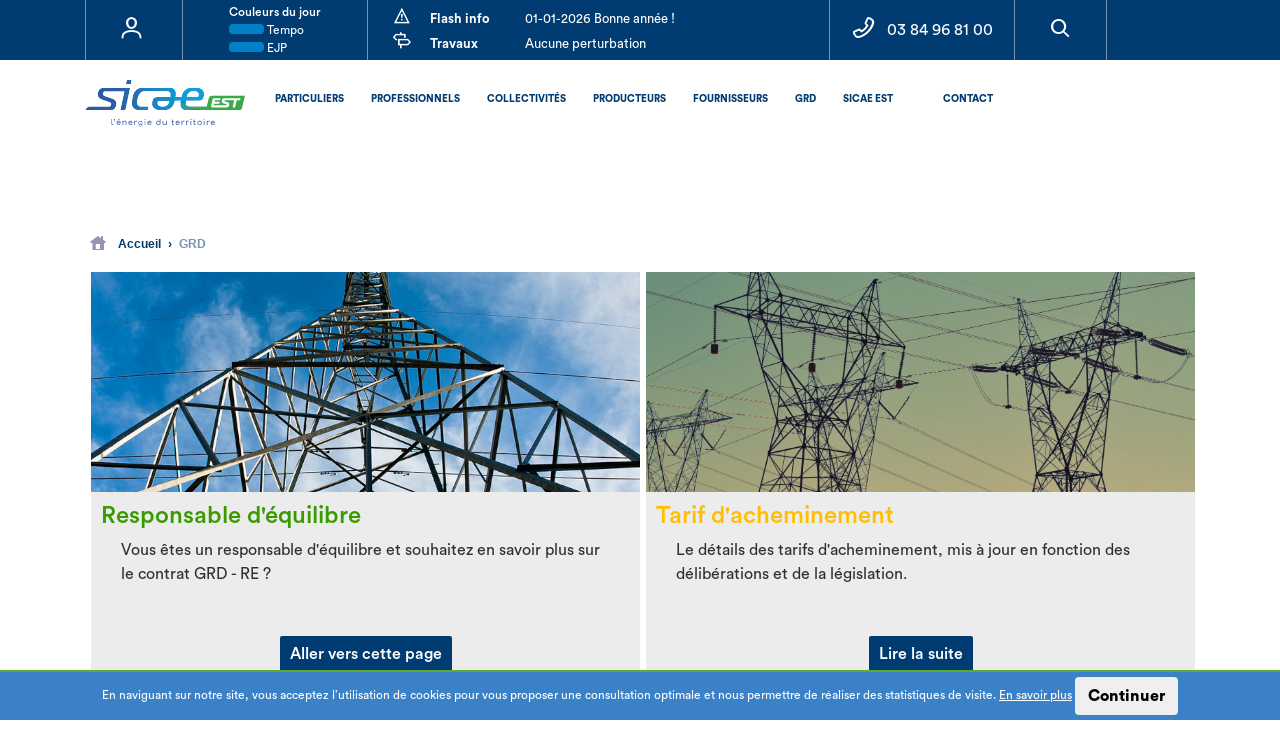

--- FILE ---
content_type: text/html; charset=utf-8
request_url: https://www.sicae-est.com/grd.html
body_size: 9816
content:
<!DOCTYPE HTML>
<html lang="fr-FR" prefix="og: http://ogp.me/ns#">
<head>
	<meta charset="utf-8" />
	<meta name="viewport" content="width=device-width, initial-scale = 1.0, maximum-scale=1.0, user-scalable=no" />
	<meta name="apple-mobile-web-app-capable" content="no" />
	<title>Sicae EST GRD</title>
		<meta name="keywords" content="">
	<link rel="canonical" href="/grd.html" />	<meta name="_globalsign-domain-verification" content="FxZ-tnCQ5YlVsftfpzAApw5fp_VWtyAe29suRmortE" />
	<meta property='og:locale' content='fr_FR'/>
	<meta property='og:type' content='page'/>
	<meta property='og:title' content='Sicae EST GRD'/>
		<meta property='og:url' content='http://www.sicae-est.com/grd.html'/>	<meta property='og:site_name' content='Sicae Est'/>
	<link rel="apple-touch-icon" sizes="180x180" href="/apple-touch-icon.png">
	<link rel="icon" type="image/png" sizes="32x32" href="/favicon-32x32.png">
	<link rel="icon" type="image/png" sizes="16x16" href="/favicon-16x16.png">
	<link rel="manifest" href="/site.webmanifest">
	<link rel="mask-icon" href="/safari-pinned-tab.svg" color="#5bbad5">
	<meta name="msapplication-TileColor" content="#da532c">
	<meta name="theme-color" content="#ffffff">
	<link rel='stylesheet' href='/bootstrap4/css/bootstrap.min.css' type='text/css' media='all' />
	<link rel='stylesheet' href='/font-awesome/css/font-awesome.css' />
	<link rel='stylesheet' href='/css/styles.css' type='text/css' media='all' />
		<script type='text/javascript' src='/js/jquery-3.3.1.min.js'></script>
	<script src='/js/popper.min.js'></script>
	<script type='text/javascript' src='/bootstrap4/js/bootstrap.min.js'></script>
	<script type='text/javascript' src='/js/scripts.js'></script>
	<script>
var tagAnalyticsCNIL = {}
tagAnalyticsCNIL.CookieConsent = function() {
	var gaProperty = 'UA-44423444-1'
	var disableStr = 'ga-disable-' + gaProperty;
	var firstCall = false;
	var offDNT = true;
	var tagAnalyticsCNILtexts={"BANNER_COOKIES":"En naviguant sur notre site, vous acceptez l\u2019utilisation de cookies pour vous \r\nproposer une consultation optimale et nous permettre de r\u00e9aliser des statistiques de visite."};
	function getCookieExpireDate() {   
		var cookieTimeout = 33696000000;
		var date = new Date();
		date.setTime(date.getTime()+cookieTimeout);
		var expires = "; expires="+date.toGMTString();
		return expires;
	}
	function checkFirstVisit() {
		var consentCookie =  getCookie('hasConsent'); 
		if ( !consentCookie ) return true;
	}
	function showBanner(){
		var bodytag = document.getElementsByTagName('body')[0];
		var div = document.createElement('div');
		div.style.position = 'fixed';
		div.style.bottom = '0px';
		div.style.width='100%';
		div.style.zIndex="9999";
		div.setAttribute('id','cookie-banner');
		div.setAttribute('width','100%');
		div.innerHTML =  '<div style="background-color:#3A81C7;color:#FFF;text-align:center;padding:5px;font-size:12px;border-top:2px solid #5CAD2D;" id="cookie-banner-message" align="center">'+tagAnalyticsCNILtexts.BANNER_COOKIES+'&nbsp;<a style="text-decoration:underline!important;color:#FFF;" href="/cookies.html">En savoir plus</a>&nbsp;<button style="font-weight:bold;" class="btn btn-mini" onclick="tagAnalyticsCNIL.CookieConsent.gaOptIn();tagAnalyticsCNIL.CookieConsent.hideInform()">Continuer</button>'+'</div>';
		bodytag.insertBefore(div,bodytag.firstChild); 
		document.getElementsByTagName('body')[0].className+=' cookiebanner';	
		//createInformAndAskDiv();
	}
		  
		  
	// Fonction utile pour récupérer un cookie à partir de son nom
	function getCookie(NameOfCookie)  {
		if (document.cookie.length > 0) {		
			begin = document.cookie.indexOf(NameOfCookie+"=");
			if (begin != -1)  {
				begin += NameOfCookie.length+1;
				end = document.cookie.indexOf(";", begin);
				if (end == -1) end = document.cookie.length;
				return unescape(document.cookie.substring(begin, end)); 
			}
		 }
		return null;
	}

	//Récupère la version d'Internet Explorer, si c'est un autre navigateur la fonction renvoie -1
	function getInternetExplorerVersion() {
	  var rv = -1;
	  if (navigator.appName == 'Microsoft Internet Explorer')  {
		var ua = navigator.userAgent;
		var re  = new RegExp("MSIE ([0-9]{1,}[\.0-9]{0,})");
		if (re.exec(ua) != null)
		  rv = parseFloat( RegExp.$1 );
	  }  else if (navigator.appName == 'Netscape')  {
		var ua = navigator.userAgent;
		var re  = new RegExp("Trident/.*rv:([0-9]{1,}[\.0-9]{0,})");
		if (re.exec(ua) != null)
		  rv = parseFloat( RegExp.$1 );
	  }
	  return rv;
	}

	//Effectue une demande de confirmation de DNT pour les utilisateurs d'IE
	function askDNTConfirmation() {
		var r = confirm("La signal DoNotTrack de votre navigateur est activé, confirmez vous activer \
		la fonction DoNotTrack?")
		return r;
	}

	//Vérifie la valeur de navigator.DoNotTrack pour savoir si le signal est activé et est à  1
	function notToTrack() {
		if(offDNT) return null;
		if ( (navigator.doNotTrack && (navigator.doNotTrack=='yes' || navigator.doNotTrack=='1'))
			|| ( navigator.msDoNotTrack && navigator.msDoNotTrack == '1') ) {
			var isIE = (getInternetExplorerVersion()!=-1)
			if (!isIE){	
				 return true;
			}
			return false;
		}
	}

	//Si le signal est à  0 on considère que le consentement a déjà  été obtenu
	function isToTrack() {
		if(offDNT) return null;
		if ( navigator.doNotTrack && (navigator.doNotTrack=='no' || navigator.doNotTrack==0 )) {
			return true;
		}
	}
	   
	function delCookie(name )   {
		var path = ";path=" + "/";
		var hostname = document.location.hostname;
		if (hostname.indexOf("www.") === 0)
			hostname = hostname.substring(4);
		var domain = ";domain=" + "."+hostname;
		var expiration = "Thu, 01-Jan-1970 00:00:01 GMT";	   
		document.cookie = name + "=" + path + domain + ";expires=" + expiration;
	}
	  
	function deleteAnalyticsCookies() {
		var cookieNames = ["__utma","__utmb","__utmc","__utmt","__utmv","__utmz","_ga","_gat"]
		for (var i=0; i<cookieNames.length; i++)
			delCookie(cookieNames[i])
	}

	function createInformAndAskDiv() {
		var bodytag = document.getElementsByTagName('body')[0];
		var div = document.createElement('div');
		div.setAttribute('id','inform-and-ask');
		div.style.width= window.innerWidth+"px" ;
		div.style.height= window.innerHeight+"px";
		div.style.display= "none";
		div.style.position= "fixed";
		// Le code HTML de la demande de consentement
		// Vous pouvez modifier le contenu ainsi que le style
		/*div.innerHTML =  '<div style="width: 300px; background-color: white; repeat scroll 0% 0% white;\
		border: 1px solid #cccccc; padding :10px 10px;text-align:center; position: fixed; top:30px; \
		left:50%; margin-top:0px; margin-left:-150px; z-index:100000; opacity:1" id="inform-and-consent">\
		<div><span><b>Les cookies Google Analytics</b></span></div><br><div>Ce site utilise  des cookies\
		de Google Analytics,	ces cookies nous aident à  identifier le contenu qui vous interesse le plus\
		ainsi qu\'à  repérer certains dysfonctionnements. Vos données de navigations sur ce site sont\
		envoyées à  Google Inc</div><div style="padding :10px 10px;text-align:center;"><button\
		style="margin-right:50px;text-decoration:underline;" name="S\'opposer" onclick="tagAnalyticsCNIL.CookieConsent.gaOptout();\
		tagAnalyticsCNIL.CookieConsent.hideInform();" id="optout-button" >S\'opposer</button>\
		<button style="text-decoration:underline;" name="cancel" onclick="tagAnalyticsCNIL.CookieConsent.hideInform()"\
		>Accepter</button></div></div>';*/
		// Ajoute la bannière juste au début de la page 
		bodytag.insertBefore(div,bodytag.firstChild); 
	}

	  

	function isClickOnOptOut( evt) { 
		// Si le noeud parent ou le noeud parent du parent est la bannière, on ignore le clic
		return(evt.target.parentNode.id == 'cookie-banner' || evt.target.parentNode.parentNode.id =='cookie-banner' 
		|| evt.target.id == 'optout-button')
	}

	function consent(evt) {
		// On vérifie qu'il ne s'agit pas d'un clic sur la bannière
		if (!isClickOnOptOut(evt) ) { 
			if ( !clickprocessed) {
				evt.preventDefault();
				document.cookie = 'hasConsent=true; '+ getCookieExpireDate() +' ; path=/'; 
				callGoogleAnalytics();
				clickprocessed = true;
				window.setTimeout(function() {evt.target.click();}, 1000)
			} 
		}
	}
	function callGoogleAnalytics() {
		if (firstCall) return;
		else firstCall = true;
	   
	(function(i,s,o,g,r,a,m){i['GoogleAnalyticsObject']=r;i[r]=i[r]||function(){
  (i[r].q=i[r].q||[]).push(arguments)},i[r].l=1*new Date();a=s.createElement(o),
  m=s.getElementsByTagName(o)[0];a.async=1;a.src=g;m.parentNode.insertBefore(a,m)
  })(window,document,'script','//www.google-analytics.com/analytics.js','ga');

  ga('create', gaProperty, 'sicae-est.com');
  ga('send', 'pageview');
 
	}

	return {  
		gaOptout: function() {
			document.cookie = disableStr + '=true;'+ getCookieExpireDate() +' ; path=/';	   
			document.cookie = 'hasConsent=false;'+ getCookieExpireDate() +' ; path=/';
			var div = document.getElementById('cookie-banner');
			if ( div!= null ) div.innerHTML = '<div style="background-color:#fff;text-align:center;padding:5px;font-size:12px;\
			border-bottom:1px solid #eeeeee;" id="cookie-message"> Vous vous êtes opposé au dépôt de cookies de mesures d\'audience\
			dans votre navigateur </div>'
			window[disableStr] = true;
			deleteAnalyticsCookies();
		},
		gaOptIn: function(){
			document.cookie = disableStr + '=false;'+ getCookieExpireDate() +' ; path=/';
			document.cookie = 'hasConsent=true; '+ getCookieExpireDate() +' ; path=/';
			window[disableStr] = false;
			delCookie(disableStr);
                        callGoogleAnalytics();
                        clickprocessed = true;

		},
		showInform: function() {
			//var div = document.getElementById("inform-and-ask");
			//div.style.display = "";
		},
		hideInform: function() {
			//var div = document.getElementById("inform-and-ask");
			//div.style.display = "none";
			var div = document.getElementById("cookie-banner");
			if(div!=null) div.style.display = "none";
		},
		start: function() {
			var consentCookie =  getCookie('hasConsent');
			clickprocessed = false; 
			if (!consentCookie) {
				if ( notToTrack() ) { 
					tagAnalyticsCNIL.CookieConsent.gaOptout()
					alert("You've enabled DNT, we're respecting your choice")
				} else {
					if (isToTrack() ) { 
						consent();
					} else {
						if (window.addEventListener) { 
						  window.addEventListener("load", showBanner, false);
						  //document.addEventListener("click", consent, false);
						} else {
						  window.attachEvent("onload", showBanner);
						  //document.attachEvent("onclick", consent);
						}
					}
				}
			} else {
				if (document.cookie.indexOf('hasConsent=false') > -1){ 
					window[disableStr] = true;
				}else{ 
					window[disableStr] = false;
					callGoogleAnalytics();
				}
			}
		}
	}
}();
tagAnalyticsCNIL.CookieConsent.start();



</script>
</head>
<body>
	<header>
		<div class="container">
			<div class="header-my-account col-2 col-md-hidden col-lg-1 col-xl-hidden">
				<a href="https://moncomptesicae-est.multield.net/application/jsp/arc/habilitation/login.jsp" target="_blank"></a>
			</div>
			<div class="header-my-account header-my-account-padding col-3 col-lg-hidden col-xl-2 col-hidden col-sm-hidden">
				<a href="https://moncomptesicae-est.multield.net/application/jsp/arc/habilitation/login.jsp" target="_blank">Espace client</a>
			</div
			><div class="header-day-color col-7 col-sm-7 col-md-3 col-lg-2">
				<div class="header-day-color-inner">
					<span class="font-medium">Couleurs du jour</span><br />
					<a href="/particuliers/tarifs-reglementes/option-tempo.html" title="Option TEMPO" class="font-book"><span class='tempo_picto blue'></span> Tempo</a><br />
					<a href="/particuliers/tarifs-reglementes/option-ejp.html" title="Option EJP" class="font-book"><span class='ejp_picto no'></span> EJP</a>
				</div>
			</div
			><div class="header-working font-book col-5 col-lg-5 col-hidden col-sm-hidden col-md-hidden">
				<!--<div class="headphones"></div
				>--><div class="header-working-left">
					<a class="ss-alert"></a><a class="flash" href="/actualites.html" title="Actualités">Flash info</a>
				</div
				><div class="header-working-right header-working-flash">
					<a class="flash" href="/actualites.html" title="Actualités">01-01-2026 Bonne année ! </a>
				</div
				><div class="header-working-left">
						<a class="ss-signpost"></a>
												<a class="flash" href="/travaux-et-coupures.html" title="/travaux-et-coupures.html">Travaux</a>
									
				</div
				><div class="header-working-right header-working-works">
					
				<style>
				.ss-alert {
					position : absolute;
					left : 25px;
					font-weight : bold;
					font-size : 18px;	
				}
				.ss-signpost {
					position : absolute;
					left : 25px;
					font-weight : bold;
					font-size : 18px;
				}
				</style>


								<div class="line">
	<a href="/travaux-et-coupures.html">
	Aucune perturbation		</a>
							</div>
					</div>
			</div
			><div class="header-contact font-book col-md-4 col-lg-2 col-xl-2 col-hidden col-sm-hidden">
				<a href="tel: 03 84 96 81 00
">03 84 96 81 00
</a>			
			</div
			><div class="header-search col-2 col-sm-2 col-lg-1">
				
			</div>
		</div>
	</header>
		<div class="nav-menu-background"></div>
		<nav class="desktop col-hidden col-sm-hidden col-md-hidden">
			<div class="container"><div class="row">
				<div class="col-2">
					<a href="/"><img src="/images/svg/logo.svg" class="logo"/></a>
				</div>
				

				<ul class="col-10 left">
					<li class="container-submenu">
					<a href="/particuliers.html" class=" submenu" id="a_submenu_0" rel="submenu_0">Particuliers</a>
			<div class="master-submenu container row" id="submenu_0">
						<div class="col-3 submenu grey">
					<ul>
									<li>
								<a href="/particuliers/compteur-communicant.html" class=""> Compteur communicant</a>
									</li>
									<li>
								<a href="/particuliers/tarifs-reglementes.html" class=""> Tarifs réglementés</a>
									</li>
							</ul>
			</div>
						<div class="col-3 submenu grey">
					<ul>
									<li>
								<a href="/particuliers/facturation.html" class=""> Facturation</a>
									</li>
									<li>
								<a href="/particuliers/votre-logement.html" class=""> Votre logement</a>
									</li>
							</ul>
			</div>
						<div class="col-3 submenu grey">
					<ul>
									<li>
								<a href="/particuliers/votre-consommation.html" class=""> Votre consommation</a>
									</li>
									<li>
								<a href="/particuliers/votre-agence-en-ligne.html" class=""> Votre agence en ligne</a>
									</li>
							</ul>
			</div>
						<div class="col-3 submenu grey">
					<ul>
									<li>
								<a href="/particuliers/demande-de-raccordement.html" class=""> Demande de raccordement</a>
									</li>
							</ul>
			</div>
			
							</div>
		</li>
					</li>
					<li class="container-submenu">
					<a href="/professionnels.html" class=" submenu" id="a_submenu_1" rel="submenu_1">Professionnels</a>
			<div class="master-submenu container row" id="submenu_1">
						<div class="col-3 submenu grey">
					<ul>
									<li>
								<a href="/professionnels/compteur-communicant.html" class=""> Compteur communicant</a>
									</li>
									<li>
								<a href="/professionnels/votre-consommation.html" class=""> Votre consommation</a>
									</li>
							</ul>
			</div>
						<div class="col-3 submenu grey">
					<ul>
									<li>
								<a href="/professionnels/entreprises-de-travaux-dt-dict.html" class=""> Entreprises de travaux (DT/DICT)</a>
									</li>
							</ul>
			</div>
						<div class="col-3 submenu grey">
					<ul>
									<li>
								<a href="/professionnels/les-tarifs.html" class=""> Les tarifs</a>
									</li>
							</ul>
			</div>
						<div class="col-3 submenu grey">
					<ul>
									<li>
								<a href="/professionnels/votre-entreprise.html" class=""> Votre entreprise</a>
									</li>
							</ul>
			</div>
			
							</div>
		</li>
					</li>
					<li class="container-submenu">
					<a href="/collectivites.html" class=" submenu" id="a_submenu_2" rel="submenu_2">Collectivités</a>
			<div class="master-submenu container row" id="submenu_2">
						<div class="col-3 submenu grey">
					<ul>
									<li>
								<a href="/collectivites/compteur-communicant.html" class=""> Compteur communicant</a>
									</li>
									<li>
								<a href="/collectivites/effectuer-des-travaux.html" class=""> Effectuer des travaux</a>
									</li>
							</ul>
			</div>
						<div class="col-3 submenu grey">
					<ul>
									<li>
								<a href="/collectivites/tarifs.html" class=""> Tarifs </a>
									</li>
									<li>
								<a href="/collectivites/role-social.html" class=""> Rôle social</a>
									</li>
							</ul>
			</div>
						<div class="col-3 submenu grey">
					<ul>
									<li>
								<a href="/collectivites/votre-consommation.html" class=""> Votre consommation</a>
									</li>
							</ul>
			</div>
						<div class="col-3 submenu grey">
					<ul>
									<li>
								<a href="/collectivites/raccordement.html" class=""> Raccordement</a>
									</li>
							</ul>
			</div>
			
							</div>
		</li>
					</li>
					<li class="container-submenu">
					<a href="/producteurs.html" class=" submenu" id="a_submenu_3" rel="submenu_3">Producteurs</a>
			<div class="master-submenu container row" id="submenu_3">
						<div class="col-3 submenu grey">
					<ul>
									<li>
								<a href="/producteurs/compteur-communicant.html" class=""> Compteur communicant</a>
									</li>
							</ul>
			</div>
						<div class="col-3 submenu grey">
					<ul>
									<li>
								<a href="/producteurs/autoconsommation.html" class=""> Autoconsommation</a>
									</li>
							</ul>
			</div>
						<div class="col-3 submenu grey">
					<ul>
									<li>
								<a href="/producteurs/raccordement-au-reseau-electrique.html" class=""> Raccordement au réseau électrique</a>
									</li>
							</ul>
			</div>
						<div class="col-3 submenu grey">
					<ul>
									<li>
								<a href="/producteurs/contrat-d’achat.html" class=""> Contrat d’achat</a>
									</li>
							</ul>
			</div>
			
							</div>
		</li>
					</li>
					<li class="container-submenu">
					<a href="/fournisseurs.html" class=" submenu" id="a_submenu_4" rel="submenu_4">Fournisseurs</a>
			<div class="master-submenu container row" id="submenu_4">
						<div class="col-3 submenu grey">
					<ul>
									<li>
								<a href="/fournisseurs/contrat-grd-fournisseur.html" class=""> Contrat GRD-Fournisseur</a>
									</li>
							</ul>
			</div>
						<div class="col-3 submenu grey">
					<ul>
									<li>
								<a href="/fournisseurs/catalogue-des-prestations.html" class=""> Catalogue des prestations</a>
									</li>
									<li>
								<a href="/fournisseurs/echanges.html" class=""> Echanges</a>
									</li>
							</ul>
			</div>
			
					<div class="col-3 submenu grey">
			</div>
							</div>
		</li>
					</li>
					<li class="container-submenu">
					<a href="/grd.html" class=" submenu" id="a_submenu_5" rel="submenu_5">GRD</a>
			<div class="master-submenu container row" id="submenu_5">
						<div class="col-3 submenu grey">
					<ul>
									<li>
								<a href="/grd/compteur-communicant.html" class=""> Compteur communicant</a>
									</li>
									<li>
								<a href="/grd/contrat-grd-responsable-d-equilibre.html" class=""> Contrat GRD - Responsable d'équilibre</a>
									</li>
							</ul>
			</div>
						<div class="col-3 submenu grey">
					<ul>
									<li>
								<a href="/grd/tarif-d-acheminement.html" class=""> Tarif d'acheminement</a>
									</li>
									<li>
								<a href="/grd/securite-electrique.html" class=""> Sécurité électrique</a>
									</li>
							</ul>
			</div>
						<div class="col-3 submenu grey">
					<ul>
									<li>
								<a href="/grd/bareme-de-raccordement.html" class=""> Barème de raccordement</a>
									</li>
							</ul>
			</div>
						<div class="col-3 submenu grey">
					<ul>
									<li>
								<a href="/grd/travaux-sur-le-reseau.html" class=""> Travaux sur le réseau</a>
									</li>
									<li>
								<a href="/grd/acces-au-reseau.html" class=""> Accès au réseau</a>
									</li>
							</ul>
			</div>
			
							</div>
		</li>
					</li>
					<li class="container-submenu">
					<a href="/sicae-est.html" class=" submenu" id="a_submenu_6" rel="submenu_6">SICAE EST</a>
			<div class="master-submenu container row" id="submenu_6">
						<div class="col-3 submenu grey">
					<ul>
									<li>
								<a href="/sicae-est/historique.html" class=""> Historique</a>
									</li>
									<li>
								<a href="/sicae-est/chiffres-cles.html" class=""> Chiffres clés</a>
									</li>
							</ul>
			</div>
						<div class="col-3 submenu grey">
					<ul>
									<li>
								<a href="/sicae-est/nos-missions-communes-desservies.html" class=""> Nos missions - communes desservies</a>
									</li>
									<li>
								<a href="/sicae-est/le-groupe-sicae-est.html" class=""> Le groupe SICAE EST</a>
									</li>
							</ul>
			</div>
						<div class="col-3 submenu grey">
					<ul>
									<li>
								<a href="/sicae-est/le-marche-de-l-electricite.html" class=""> Le marché de l'électricité</a>
									</li>
									<li>
								<a href="/sicae-est/nous-rejoindre.html" class=""> Nous rejoindre</a>
									</li>
							</ul>
			</div>
						<div class="col-3 submenu grey">
					<ul>
									<li>
								<a href="/sicae-est/notre-lettre-d-information.html" class=""> Notre lettre d'information</a>
									</li>
									<li>
								<a href="/sicae-est/nous-trouver.html" class=""> Nous trouver</a>
									</li>
							</ul>
			</div>
			
							</div>
		</li>
					</li>
				<li class="separator"></li>
	<li class="">
			<a href="/contact.html" class="nosubmenus  mail">Contact</a>
	</li>
			</ul>
			</div>
		</div>
		</nav>
		<div class="menu-pusher-hidden"></div>
		<nav class="mobile col-lg-hidden col-xl-hidden">
			<div class="container">
				<div class="row">
					<div class="col-5 bg-greenlighter">
						<a href="/"><img src="/images/svg/logo_mobile.svg" class="logo logo_mobile" /></a>
					</div>
					<div class="col-7">
						<div class="menu-logo-container">
							<span class="l1"></span>
							<span class="l2"></span>
							<span class="l3"></span>
							<span class="m">MENU</span>
						</div>
					</div>
					<div class="menu-pusher">
			<ul>
				<li class="">
						<a href="#" class=" submenu" id="a_submenu_0" rel="submenu_0">Particuliers</a>
							<ul>
									<li>
							<a href="/particuliers/compteur-communicant.html" class="">Compteur communicant</a>
										</li>
									<li>
							<a href="/particuliers/tarifs-reglementes.html" class="">Tarifs réglementés</a>
										</li>
								</ul>
							<ul>
									<li>
							<a href="/particuliers/facturation.html" class="">Facturation</a>
										</li>
									<li>
							<a href="/particuliers/votre-logement.html" class="">Votre logement</a>
										</li>
								</ul>
							<ul>
									<li>
							<a href="/particuliers/votre-consommation.html" class="">Votre consommation</a>
										</li>
									<li>
							<a href="/particuliers/votre-agence-en-ligne.html" class="">Votre agence en ligne</a>
										</li>
								</ul>
							<ul>
									<li>
							<a href="/particuliers/demande-de-raccordement.html" class="">Demande de raccordement</a>
										</li>
								</ul>
			
					</li>
				<li class="">
						<a href="#" class=" submenu" id="a_submenu_1" rel="submenu_1">Professionnels</a>
							<ul>
									<li>
							<a href="/professionnels/compteur-communicant.html" class="">Compteur communicant</a>
										</li>
									<li>
							<a href="/professionnels/votre-consommation.html" class="">Votre consommation</a>
										</li>
								</ul>
							<ul>
									<li>
							<a href="/professionnels/entreprises-de-travaux-dt-dict.html" class="">Entreprises de travaux (DT/DICT)</a>
										</li>
								</ul>
							<ul>
									<li>
							<a href="/professionnels/les-tarifs.html" class="">Les tarifs</a>
										</li>
								</ul>
							<ul>
									<li>
							<a href="/professionnels/votre-entreprise.html" class="">Votre entreprise</a>
										</li>
								</ul>
			
					</li>
				<li class="">
						<a href="#" class=" submenu" id="a_submenu_2" rel="submenu_2">Collectivités</a>
							<ul>
									<li>
							<a href="/collectivites/compteur-communicant.html" class="">Compteur communicant</a>
										</li>
									<li>
							<a href="/collectivites/effectuer-des-travaux.html" class="">Effectuer des travaux</a>
										</li>
								</ul>
							<ul>
									<li>
							<a href="/collectivites/tarifs.html" class="">Tarifs </a>
										</li>
									<li>
							<a href="/collectivites/role-social.html" class="">Rôle social</a>
										</li>
								</ul>
							<ul>
									<li>
							<a href="/collectivites/votre-consommation.html" class="">Votre consommation</a>
										</li>
								</ul>
							<ul>
									<li>
							<a href="/collectivites/raccordement.html" class="">Raccordement</a>
										</li>
								</ul>
			
					</li>
				<li class="">
						<a href="#" class=" submenu" id="a_submenu_3" rel="submenu_3">Producteurs</a>
							<ul>
									<li>
							<a href="/producteurs/compteur-communicant.html" class="">Compteur communicant</a>
										</li>
								</ul>
							<ul>
									<li>
							<a href="/producteurs/autoconsommation.html" class="">Autoconsommation</a>
										</li>
								</ul>
							<ul>
									<li>
							<a href="/producteurs/raccordement-au-reseau-electrique.html" class="">Raccordement au réseau électrique</a>
										</li>
								</ul>
							<ul>
									<li>
							<a href="/producteurs/contrat-d’achat.html" class="">Contrat d’achat</a>
										</li>
								</ul>
			
					</li>
				<li class="">
						<a href="#" class=" submenu" id="a_submenu_4" rel="submenu_4">Fournisseurs</a>
							<ul>
									<li>
							<a href="/fournisseurs/contrat-grd-fournisseur.html" class="">Contrat GRD-Fournisseur</a>
										</li>
								</ul>
							<ul>
									<li>
							<a href="/fournisseurs/catalogue-des-prestations.html" class="">Catalogue des prestations</a>
										</li>
									<li>
							<a href="/fournisseurs/echanges.html" class="">Echanges</a>
										</li>
								</ul>
			
					</li>
				<li class="active">
						<a href="#" class=" submenu" id="a_submenu_5" rel="submenu_5">GRD</a>
							<ul>
									<li>
							<a href="/grd/compteur-communicant.html" class="">Compteur communicant</a>
										</li>
									<li>
							<a href="/grd/contrat-grd-responsable-d-equilibre.html" class="">Contrat GRD - Responsable d'équilibre</a>
										</li>
								</ul>
							<ul>
									<li>
							<a href="/grd/tarif-d-acheminement.html" class="">Tarif d'acheminement</a>
										</li>
									<li>
							<a href="/grd/securite-electrique.html" class="">Sécurité électrique</a>
										</li>
								</ul>
							<ul>
									<li>
							<a href="/grd/bareme-de-raccordement.html" class="">Barème de raccordement</a>
										</li>
								</ul>
							<ul>
									<li>
							<a href="/grd/travaux-sur-le-reseau.html" class="">Travaux sur le réseau</a>
										</li>
									<li>
							<a href="/grd/acces-au-reseau.html" class="">Accès au réseau</a>
										</li>
								</ul>
			
					</li>
				<li class="">
						<a href="#" class=" submenu" id="a_submenu_6" rel="submenu_6">SICAE EST</a>
							<ul>
									<li>
							<a href="/sicae-est/historique.html" class="">Historique</a>
										</li>
									<li>
							<a href="/sicae-est/chiffres-cles.html" class="">Chiffres clés</a>
										</li>
								</ul>
							<ul>
									<li>
							<a href="/sicae-est/nos-missions-communes-desservies.html" class="">Nos missions - communes desservies</a>
										</li>
									<li>
							<a href="/sicae-est/le-groupe-sicae-est.html" class="">Le groupe SICAE EST</a>
										</li>
								</ul>
							<ul>
									<li>
							<a href="/sicae-est/le-marche-de-l-electricite.html" class="">Le marché de l'électricité</a>
										</li>
									<li>
							<a href="/sicae-est/nous-rejoindre.html" class="">Nous rejoindre</a>
										</li>
								</ul>
							<ul>
									<li>
							<a href="/sicae-est/notre-lettre-d-information.html" class="">Notre lettre d'information</a>
										</li>
									<li>
							<a href="/sicae-est/nous-trouver.html" class="">Nous trouver</a>
										</li>
								</ul>
			
					</li>
	<li class="">
			<a href="/contact.html" class="nosubmenus  mail">Contact</a>
	</li>
			</ul>
					</div>
				</div>
			</div>
		</nav> 
	<div class="container">
	<div class="col-12 breadcrumber"><span class="home blue"><a href="/index.php"><img src="/images/svg/home.svg" width="16" height="16">Accueil</a></span><span class="sep">›</span><a href="/grd.html">GRD</a></div>
</div>
<section class="container">
        <div class="landingpages">
                                        <!--<div class="landingpages-bloc background_ font_green size_1-2"> -->
                        <div class="landingpages-bloc landingpages-colors font_green size_1-2">
				<div class="landingpages-bloc-body">
                                                                        <img src="/storage/landingpages/pictures/2048x/20190923161825_reseau.png">
                                                                                                        <h4 class="lp_title">Responsable d'équilibre</h4>
                                                                                                         <p class="lp_content">Vous êtes un responsable d'équilibre et souhaitez en savoir plus sur le contrat GRD - RE ? </p>
                                                                <br />
				</div>
				<div class="landingpages-bloc-footer">
                                                                <form action="/grd/contrat-grd-responsable-d-equilibre.html">
                                        <button type="button submit" class="buttonblue"><a  href='/grd/contrat-grd-responsable-d-equilibre.html' alt="Contrat GRD - Responsable d'équilibre" rel="noopener noreferrer">Aller vers cette page</a></button>
                                </form>
                                				</div>
                        </div>
                                        <!--<div class="landingpages-bloc background_ font_yellow size_1-3"> -->
                        <div class="landingpages-bloc landingpages-colors font_yellow size_1-3">
				<div class="landingpages-bloc-body">
                                                                        <img src="/storage/landingpages/pictures/2048x/20190430092115_power-energy-electricity-technology-industry.jpg">
                                                                                                        <h4 class="lp_title">Tarif d'acheminement</h4>
                                                                                                         <p class="lp_content">Le détails des tarifs d'acheminement, mis à jour en fonction des délibérations et de la législation.</p>
                                                                <br />
				</div>
				<div class="landingpages-bloc-footer">
                                                                <form action="/grd/tarif-d-acheminement.html">
                                        <button type="button submit" class="buttonblue"><a  href='/grd/tarif-d-acheminement.html' alt="Tarif d'acheminement" rel="noopener noreferrer">Lire la suite</a></button>
                                </form>
                                				</div>
                        </div>
                                        <!--<div class="landingpages-bloc background_ font_darkgreen size_1-1"> -->
                        <div class="landingpages-bloc landingpages-colors font_darkgreen size_1-1">
				<div class="landingpages-bloc-body">
                                                                        <img src="/storage/landingpages/pictures/2048x/20191118145104_racc.png">
                                                                                                        <h4 class="lp_title">Le barème de raccordement</h4>
                                                                                                         <p class="lp_content">Consultez le barème de raccordement en vigueur</p>
                                                                <br />
				</div>
				<div class="landingpages-bloc-footer">
                                                                <form action="/grd/bareme-de-raccordement.html">
                                        <button type="button submit" class="buttonblue"><a  href='/grd/bareme-de-raccordement.html' alt="Barème de raccordement" rel="noopener noreferrer">J'y vais !</a></button>
                                </form>
                                				</div>
                        </div>
                                        <!--<div class="landingpages-bloc background_ font_darkblue size_1-2"> -->
                        <div class="landingpages-bloc landingpages-colors font_darkblue size_1-2">
				<div class="landingpages-bloc-body">
                                                                        <img src="/storage/landingpages/pictures/2048x/20191118161019_blocsecu.png">
                                                                                                        <h4 class="lp_title">Sécurité électrique</h4>
                                                                                                         <p class="lp_content">Redoublez de prudence à proximité des lignes ou des installations électriques</p>
                                                                <br />
				</div>
				<div class="landingpages-bloc-footer">
                                                                <form action="/grd/securite-electrique.html">
                                        <button type="button submit" class="buttonblue"><a  href='/grd/securite-electrique.html' alt="Sécurité électrique" rel="noopener noreferrer">En savoir plus</a></button>
                                </form>
                                				</div>
                        </div>
                                        <!--<div class="landingpages-bloc background_ font_blue size_1-2"> -->
                        <div class="landingpages-bloc landingpages-colors font_blue size_1-2">
				<div class="landingpages-bloc-body">
                                                                        <img src="/storage/landingpages/pictures/2048x/20191118161829_travaux.png">
                                                                                                        <h4 class="lp_title">Travaux sur le réseau</h4>
                                                                                                         <p class="lp_content">Vous souhaitez en savoir plus sur les perturbations qui peuvent se dérouler sur le réseau électrique ?</p>
                                                                <br />
				</div>
				<div class="landingpages-bloc-footer">
                                                                <form action="/grd/travaux-sur-le-reseau.html">
                                        <button type="button submit" class="buttonblue"><a  href='/grd/travaux-sur-le-reseau.html' alt="Travaux sur le réseau" rel="noopener noreferrer">J'y vais !</a></button>
                                </form>
                                				</div>
                        </div>
                                        <!--<div class="landingpages-bloc background_ font_blue size_1-1"> -->
                        <div class="landingpages-bloc landingpages-colors font_blue size_1-1">
				<div class="landingpages-bloc-body">
                                                                        <img src="/storage/landingpages/pictures/2048x/20200727140341_accesreseau3.png">
                                                                                                        <h4 class="lp_title">Accès au réseau</h4>
                                                                                                         <p class="lp_content">Prenez connaissance des 2 types de contrats dont vous pouvez bénéficiez en étant client non éligible aux TRV.</p>
                                                                <br />
				</div>
				<div class="landingpages-bloc-footer">
                                                                <form action="/grd/acces-au-reseau.html">
                                        <button type="button submit" class="buttonblue"><a  href='/grd/acces-au-reseau.html' alt="Accès au réseau" rel="noopener noreferrer">J'y vais</a></button>
                                </form>
                                				</div>
                        </div>
                        </div>

</section>
<link href="/css/footer.css" rel="stylesheet" id="bootstrap-css">
<script src="/js/footer.js"></script>	
<img src="/images/arrow.png" width="40" onclick="topFunction()" id="tothetop" />
<!-- end back to the top -->

<nav class="container">
	<div class="container-inner search">
<!--
		<div id="account-panel">
						<div class="customer">
				<img  id='tooltip_login' src='/images/picto_tooltips.png' title="Votre identifiant correspond à votre N° client inscrit sur vos factures. Si vous ne le trouvez pas, merci de contacter votre service clientèle au 03 84 96 81 00." /><img  id='tooltip_password' src='/images/picto_tooltips.png' title="Votre mot de passe provisoire correspond à votre dernier numéro de facture. Si vous ne le trouvez pas, merci de contacter votre service clientèle au 03 84 96 81 00." />
				<div>Espace Client</div>
				<div>
					<form method="POST">
						<input type="text" name="login" id="login" value="Votre login"/>
						<input type="password" name="password" id="password" value="mot de passe"/>
						<button type="submit"></button>
					</form>
				</div>
				<div style="font-size: 9px; padding-left: 20px;"><a href="/mot-de-passe-oublie.html">Mot de passe oubli&eacute;</a></div>
			</div>
					</div>
-->
		<div id="search-panel"><form method="POST" action="/recherche.html"><input type="text" name="search" id="search" placeholder="Rechercher..." value=""/><button type="submit"></button></form></div>
		</div>
	</div>
</nav>
<footer id="footer-page">
	<div class="container">
		<div class="row">
			<div class="col-12 col-lg-3">
				<cite><strong>L'énergie est<br/> notre avenir,</strong><br/>économisons-la !</cite>
			</div>
			<div class="col-12 col-lg-5">
				<div class="row">
					<div class="col-8">
						<a class="phone" href="tel:33384968100""><i class="ss-phone"></i> +33 (0)3 84 96 81 00</a><br />
<a class="emergency" href="tel:33384968110 "><i class="ss-medicalcross"></i> +33 (0)3 84 96 81 10 <span class="small">Dépannage</span></a>
<div class="coords">
SICAE EST<br/>
9, Avenue du Lac<br/>
BP 70159 – 70003 VESOUL Cedex</div>
					</div>
					<div class="col-4">
	<ul>
					<li><a href="/accueil.html" title="Accueil">Accueil</a></li>
							<li><a href="/faq.html" title="F.A.Q.">F.A.Q.</a></li>
							<li><a href="/nous-contacter.html" title="Nous contacter">Nous contacter</a></li>
																			</ul>
					</div>
				</div>
			</div>
			<div class="col-12 col-lg-4">
				<div class="row">
					<div class="col-8 col-lg-5">
	<ul>
														<li><a href="/bibliotheque.html" title="Bibliothèque">Bibliothèque</a></li>
							<li><a href="/cookies.html" title="Cookies">Cookies</a></li>
							<li><a href="/mentions-legales.html" title="Mentions légales">Mentions légales</a></li>
							<li><a href="/actualites.html" title="Actualités">Actualités</a></li>
							<li><a href="/notre-zone-de-desserte.html" title="Notre zone de desserte">Notre zone de desserte</a></li>
				</ul>
					</div>
					<div class="col-4 col-lg-7">
						<a href="https://moncomptesicae-est.multield.net/application/jsp/arc/habilitation/login.jsp"" target="_blank"><i class="ss-user"></i> Espace client</a>
					</div>
				</div>
			</div>
		</div>
	</div>
	<div class="container">
		<div class="row">
			<div class="col-12 credits">Tous droits réservés www.sicae-est.com 2021 © - Réalisation  <a href="http://www.exoca.fr" target="_blank">EXOCA </a><br /></div>
		</div>
	</div>
</footer>
<div id="client_connect" style="display:none;position:fixed;width:100%;height:100%;top:0;left:0;z-index:99999">
<form style="position:absolute;" method="post">
<div class="dial-header"><img class="dial-logo" src="/images/svg/logo.svg" class="logo">Espace client<a class="dial-close">&times;</a></div>
<div class="input-group"><input  class="dial-input form-control" type="text" name="login" id="login" placeholder="identifiant" style="" ><div class="input-group-append">
		<span class="input-group-text" data-toggle= "tooltip" data-placement="top"  title="Votre identifiant correspond à votre N° client inscrit sur vos factures. Si vous ne le trouvez pas, merci de contacter votre service clientèle au 03 84 96 81 00.">?</span>
	  </div></div>
	  <div class="input-group"><input class="dial-input form-control" type="password" name="password" id="password" placeholder="mot de passe"><div class="input-group-append">
			  <span class="input-group-text" data-toggle="tooltip" data-placement="top" title="Votre mot de passe provisoire correspond à votre dernier numéro de facture. Si vous ne le trouvez pas, merci de contacter votre service clientèle au 03 84 96 81 00.">?</span>
		    </div></div>
<div class="dial-submit"><input  class="ss-play btn" type="submit" value="Me connecter"></div>
</form>
<style>
.grid-big {
  display: flex;
  flex-wrap: wrap;
  -webkit-flex-wrap: wrap;
  justify-content: center;
  -webkit-justify-content: center;
  align-items: center;
  -webkit-align-items: center;
  align-content: center;
  -webkit-align-content: center;
  width: 140px;
  height: 140px;
  position:absolute;
  margin-left:-70px;
  left:50%;
  margin-top: -70px;
  top:50%;
	
}

.cell-3 {
  width: 20px;
  height: 20px;
  background: #399b00;
  border-radius: 50%;
  margin: 4px;
}

.cell-3:nth-child(2n + 1) {
  animation: glow 1.2s infinite linear;
  -webkit-animation: glow 1.2s infinite linear;
}

.cell-3:nth-child(2n) {
  animation: glow 1.2s 0.6s infinite linear;
  -webkit-animation: glow 1.2s 0.6s infinite linear;
}
@keyframes glow {
  50% {
    z-index: 99;
    background: #ffbe00;
    box-shadow: 0 0 10px 2px #007bff;
  }
}
</style>
<div class="dc-loader grid-big" style="display:none;">
	<div class="cell-3">

	</div>
	<div class="cell-3">

	</div>
	<div class="cell-3">

	</div>
	<div class="cell-3">

	</div>
	<div class="cell-3">

	</div>
	<div class="cell-3">

	</div>
	<div class="cell-3">

	</div>
	<div class="cell-3">

	</div>
	<div class="cell-3">

	</div>
	<div class="cell-3">

	</div>
	<div class="cell-3">

	</div>
	<div class="cell-3">

	</div>
	<div class="cell-3">

	</div>
	<div class="cell-3">

	</div>
	<div class="cell-3">

	</div>
	<div class="cell-3">

	</div>
	<div class="cell-3">

	</div>
	<div class="cell-3">

	</div>
	<div class="cell-3">

	</div>
	<div class="cell-3">

	</div>
	<div class="cell-3">

	</div>
	<div class="cell-3">

	</div>
	<div class="cell-3">

	</div>
	<div class="cell-3">

	</div>
	<div class="cell-3">

	</div>

</div>
</div>

<div id="backToTop" style="display: none; opacity: 0.7;"><span>&uarr;</span> Haut</div>
<div id="logger" style="display: none; margin: 0px auto; padding: 4px; width: 1024px; height: 200px; position: relative; overflow: auto; border: 1px solid black; background-color: #EEE;"></div>
<script>(function($){
var click_close=1;

$('#client_connect .input-group-text').tooltip({
	trigger:'hover click'
});

var display_client_connect = function(){
	$('#client_connect form').css('top','-100%');
        $('#client_connect').show();
        var w  =$('#client_connect form').width()+60;
        var h = $('#client_connect form').height();
        $('#client_connect form').css('left','calc(50% - '+(w/2)+'px)');
        var t = ($( window ).height()-h)/3;
        $('#client_connect form').css('top',t+'px');
}


$('#client_connect input').on('mousedown', function(){
	click_close=0;
	console.log('click_close', click_close);
});

$('#client_connect input, #client_connect form').on('mouseup', function(){
        click_close=1;
});

$('a.display-login-form').on('click', function(e){
	e.preventDefault();
	display_client_connect();
});
$('#client_connect form').on('submit', function(e){
	$('#client_connect .wrong_password').hide();
	$('#client_connect form').hide();
	$('.dc-loader').show();
});
$('#client_connect form').on('click', function(e){
	e.stopPropagation();		
}); 

$('#client_connect').on('click', function(e){
	if(click_close){
	        $('#client_connect').hide();
	}
	click_close=1;
});

$('#client_connect .dial-close').on('click', function(e){
	$('#client_connect').hide();
});


if($('#client_connect .wrong_password').length){
	display_client_connect();	
}
})(jQuery);</script>
<script>
(function($){
	$('.go-top-page').on('click', function(){
		$("html, body").animate({ scrollTop: 0 }, "slow");
	});
	var update_footer = function(){
		var h = $("#footer-page").outerHeight(false)+25;
		console.log(h);
		$('body').css('padding-bottom',h+'px');
		var s = $(window).scrollTop();
		var lim = $(window).height()*.6;
		if(s>lim){
			$('.go-top-page').show();
		}else{
			$('.go-top-page').hide();
		}
	}
	$(window).on('resize scroll', function(){
		update_footer();
	});
	update_footer();	
})(jQuery);
</script>
<script type="text/javascript">
</script>
</body>
</html>


--- FILE ---
content_type: text/css
request_url: https://www.sicae-est.com/css/styles.css
body_size: 5636
content:
@import "../fonts/circular-std/style.css";
@import "../fonts/assets.manikrathee.com/global/fonts/symbolset/ss-gizmo.css";
@media screen and (max-width: 575px) {
  .col-hidden {
    display: none !important;
  }
}
@media screen and (min-width: 576px) and (max-width: 767px) {
  .col-sm-hidden {
    display: none !important;
  }
}
@media screen and (min-width: 768px) and (max-width: 959px) {
  .col-md-hidden {
    display: none !important;
  }
}
@media screen and (min-width: 960px) and (max-width: 1339px) {
  .col-lg-hidden {
    display: none !important;
  }
}
@media screen and (min-width: 1340px) {
  .col-xl-hidden {
    display: none !important;
  }
}
.form-check-inline {
  padding-top: calc(0.375rem + 1px);
}
.form-group-advanced {
  border: 1px solid #f1f1f1;
  background-color: #dadada;
  padding-left: 10px;
  padding-right: 10px;
}
.bs-tooltip-top {
  z-index: 99999;
}
.breadcrumber {
  font-family: Helvetica;
  font-size: 0.725rem;
  font-weight: 800;
  line-height: 16px;
}
.breadcrumber .sep {
  vertical-align: middle;
  color: #003b71;
  padding-left: 7px;
  padding-right: 7px;
}
.breadcrumber a {
  color: #7595b2;
  text-decoration: none;
  vertical-align: middle;
}
.breadcrumber .home a {
  color: #003b71;
}
.breadcrumber img {
  vertical-align: middle;
  margin-right: 12px;
  margin-top: -4px;
}
.container-submenu.on {
  height: 100px;
}
div.nav-menu-background {
  display: none;
  top: 0px;
  left: 0px;
  width: 100%;
  height: 100%;
  position: fixed;
  z-index: 99;
}
div.nav-menu-background.show {
  display: block;
}
nav.desktop {
  height: 135px;
  background: -moz-linear-gradient(top,#ffffff 0%,rgba(255,255,255,0.1) 90%,rgba(255,255,255,0.01) 99%,rgba(255,255,255,0) 100%);
  background: -webkit-linear-gradient(top,#ffffff 0%,rgba(255,255,255,0.1) 90%,rgba(255,255,255,0.01) 99%,rgba(255,255,255,0) 100%);
  background: linear-gradient(to bottom,#ffffff 0%,rgba(255,255,255,0.1) 90%,rgba(255,255,255,0.01) 99%,rgba(255,255,255,0) 100%);
  filter: progid:DXImageTransform.Microsoft.gradient(startColorstr='#ffffff',endColorstr='#00ffffff',GradientType=0);
}
nav.desktop .logo {
  width: 100%;
  max-width: 168px;
  margin-top: 20px;
}
nav.desktop > div.container > div.row > * {
  z-index: 100;
}
nav.desktop ul.left,
nav.desktop ul.right {
  font-family: 'Circular Std';
  list-style: none;
  display: inline-block;
  font-weight: 200;
  font-size: 0.8125rem;
  padding-top: 32px;
}
nav.desktop ul.left > li,
nav.desktop ul.right > li {
  display: inline-block;
}
nav.desktop ul.left > li > a,
nav.desktop ul.right > li > a {
  font-weight: bold;
  color: #003b71;
  text-decoration: none;
  padding-top: 10px;
  text-shadow: 0px 0px 1px #FFFFFF;
  text-transform: uppercase;
}
nav.desktop ul.left > li > a:hover,
nav.desktop ul.right > li > a:hover {
  color: #399b00;
  border-top: 3px solid #399b00;
}
nav.desktop ul.left > li.active > a,
nav.desktop ul.left > li.on > a,
nav.desktop ul.right > li.active > a,
nav.desktop ul.right > li.on > a {
  color: #399b00;
  border-top: 3px solid #399b00;
}
nav.desktop ul.left > li.separator,
nav.desktop ul.right > li.separator {
  margin-right: 20px;
}
nav.desktop ul.left > li {
  margin-right: 24px;
}
nav.desktop ul.right > li {
  margin-left: 24px;
}
nav.desktop ul.left > li.on > div.master-submenu {
  display: block;
}
nav.desktop ul.left > li > div.master-submenu {
  background-color: #f2f3f7;
  filter: progid:DXImageTransform.Microsoft.gradient(startColorstr=#e5F2F3F7,endColorstr=#e5F2F3F7);
  width: 4096px;
  position: absolute;
  left: 15px;
  display: none;
  z-index: 999;
  border: 1px solid #ddd;
  zoom: 1;
  padding-top: 8px;
  padding-bottom: 8px;
  margin-top: 40px;
  margin-left: calc(-20% - 15px);
}
nav.desktop ul.left > li > div.master-submenu div.submenu {
  position: relative;
  float: left;
  font-size: 14px;
  letter-spacing: 1px;
}
nav.desktop ul.left > li > div.master-submenu div.submenu.bloc {
  text-align: center;
}
nav.desktop ul.left > li > div.master-submenu div.submenu.bloc img {
  padding: 12px 0px;
  margin: 0px auto;
  width: 100%;
}
nav.desktop ul.left > li > div.master-submenu div.submenu.bloc h1 {
  font-size: 12px;
  padding: 3px 12px;
  margin: 0px;
  line-height: 16px;
}
nav.desktop ul.left > li > div.master-submenu div.submenu.bloc p {
  font-size: 12px;
  padding: 3px 12px;
  margin: 0px;
}
nav.desktop ul.left > li > div.master-submenu div.submenu.bloc .btn {
  margin: 3px 12px 12px 12px;
  display: block;
  white-space: normal;
  color: #FFFFFF;
}
nav.desktop ul.left > li > div.master-submenu div.submenu > ul {
  list-style-type: none;
  margin: 18px;
  padding-left: 0px;
}
nav.desktop ul.left > li > div.master-submenu div.submenu > ul > li {
  margin-bottom: 10px;
}
nav.desktop ul.left > li > div.master-submenu div.submenu > ul > li > ul {
  list-style-type: none;
  margin-left: 0px;
  padding-left: 10px;
}
nav.desktop ul.left > li > div.master-submenu div.submenu > ul > li > ul > li {
  text-indent: -20px;
  padding-left: 20px;
  line-height: 16px;
  padding-bottom: 4px;
  padding-top: 2px;
}
nav.desktop ul.left > li > div.master-submenu div.submenu > ul > li > ul > li a {
  color: #000;
  background-image: url(/images/puces_11px_vert.png);
  padding-left: 20px;
  background-repeat: no-repeat;
  background-position: 0px 1px;
}
nav.desktop ul.left > li > div.master-submenu div.submenu > ul > li,
nav.desktop ul.left > li > div.master-submenu div.submenu > ul > li > a,
nav.desktop ul.left > li > div.master-submenu div.submenu > ul > li > a:hover {
  color: #3A9A0E;
}
nav.desktop ul.left > li > div.master-submenu div.submenu.green {
  background: #a1cf87;
  background-color: rgba(161,207,135,0.9);
  filter: progid:DXImageTransform.Microsoft.gradient(startColorstr=#e5A1CF87,endColorstr=#e5A1CF87);
  zoom: 1;
}
nav.desktop ul.left > li > div.master-submenu div.submenu.green:nth-child(n) {
  filter: none;
}
nav.desktop ul.left > li > div.master-submenu div.submenu.grey {
  zoom: 1;
}
nav.desktop ul.left > li > div.master-submenu div.submenu.grey:nth-child(n) {
  filter: none;
}
nav.desktop div#menu_arrow {
  top: -8px;
  margin-left: -8px;
  border-bottom-color: #AAA;
  border-bottom-color: rgba(0,0,0,0.25);
  border-top-width: 0;
  border-width: 8px;
}
nav.desktop div#menu_arrow,
nav.desktop div#menu_arrow:after {
  position: absolute;
  display: block;
  width: 0px;
  height: 0px;
  top: -11px;
  border-style: solid;
  border-color: transparent;
}
nav.desktop div#menu_arrow:after {
  top: 1px;
  margin-left: -7px;
  border-bottom-color: #ffffff;
  border-top-width: 0;
  border-width: 7px;
  content: "";
}
nav.desktop div.column-submenu {
  border-radius: 5px;
  padding-top: 30px;
  padding-bottom: 30px;
  color: #3A81C7;
  background-color: #D7EDF8;
}
nav.desktop div.column-submenu > ul {
  list-style-type: none;
  margin-left: 0px;
  padding-left: 0px;
}
nav.desktop div.column-submenu > ul > li > ul {
  list-style-type: none;
  margin-left: 0px;
  background-clip: border-box;
}
nav.desktop div.column-submenu > ul > li > a > div {
  background-image: url(../images/pictos/pictos_hover_07.png);
  background-repeat: no-repeat;
  background-position: 5px -24px;
  padding-left: 30px;
  border-top: 1px solid #CAE7F5;
  font-size: 12px;
  background-clip: border-box;
  line-height: 25px;
  display: block;
}
nav.desktop div.column-submenu > ul > li > a.active > div,
nav.desktop div.column-submenu > ul > li > a > div:hover {
  background-position: 5px 3px;
}
nav.desktop div.column-submenu > ul > li > a.active,
nav.desktop div.column-submenu > ul > li > a:hover {
  background-color: #4FA9DB;
  background-image: linear-gradient(top,#068BDE 7%,#4FAADB 87%);
  background-image: -o-linear-gradient(top,#068BDE 7%,#4FAADB 87%);
  background-image: -moz-linear-gradient(top,#068BDE 7%,#4FAADB 87%);
  background-image: -webkit-linear-gradient(top,#068BDE 7%,#4FAADB 87%);
  background-image: -ms-linear-gradient(top,#068BDE 7%,#4FAADB 87%);
  background-image: -webkit-gradient(linear,left top,left bottom,color-stop(0.07,#068BDE),color-stop(0.87,#4FAADB));
  color: #FFF;
}
nav.desktop div.column-submenu > ul li a {
  display: block;
}
nav.desktop div.column-submenu > ul > li > ul > li > a.active,
nav.desktop div.column-submenu > ul > li > ul > li > a:hover {
  background-color: #4FA9DB;
  background-image: linear-gradient(top,#068BDE 7%,#4FAADB 87%);
  background-image: -o-linear-gradient(top,#068BDE 7%,#4FAADB 87%);
  background-image: -moz-linear-gradient(top,#068BDE 7%,#4FAADB 87%);
  background-image: -webkit-linear-gradient(top,#068BDE 7%,#4FAADB 87%);
  background-image: -ms-linear-gradient(top,#068BDE 7%,#4FAADB 87%);
  background-image: -webkit-gradient(linear,left top,left bottom,color-stop(0.07,#068BDE),color-stop(0.87,#4FAADB));
  color: #FFF;
}
nav.desktop div.column-submenu > ul > li > ul > li > a.active > div,
nav.desktop div.column-submenu > ul > li > ul > li > a:hover > div {
  background-image: url(/images/puces_11px_blanc.png);
}
nav.desktop div.column-submenu > ul > li > ul > li {
  background-clip: border-box;
  border-top: 1px solid #CAE7F5;
  font-size: 11px;
}
nav.desktop div.column-submenu > ul > li > ul > li > a > div {
  padding-left: 30px;
  line-height: 25px;
  background-image: url(/images/puces_11px_bleu.png);
  padding-left: 50px;
  background-repeat: no-repeat;
  background-position: 30px 7px;
}
nav.desktop div.column-submenu > ul > li > ul > li:last-child {
  border-bottom: 1px solid #CAE7F5;
}
nav.desktop div.column_right div.box span.date {
  background-color: #f3c126;
  color: #4198d3;
  border-radius: 3px;
  padding: 3px 6px;
  font-size: 11px;
  font-weight: bold;
}
nav.desktop div.column_right div.box span.title {
  font-size: 10px;
  color: #f3c126;
  padding-left: 11px;
  font-weight: bold;
}
nav.desktop div.column_right div.box p {
  font-size: 11px;
}
nav.desktop div.column_right div.box p a {
  word-wrap: no-wrap;
  color: #FFF;
}
nav.desktop div.column_right div.box p a:hover {
  color: #f3c126;
}
nav.desktop div.column_right div.box p a:before {
  content: "— ";
}
@media screen and (min-width: 960px) and (max-width: 1339px) {
  nav.desktop ul.left,
  nav.desktop ul.right {
    font-size: 0.625rem;
  }
}
nav.mobile {
  background-color: #399b00;
  height: 60px;
}
nav.mobile .logo_mobile {
  max-width: 195px;
  height: auto;
  width: 95%;
}
nav.mobile .bg-greenlighter {
  background-color: #d7ebcc;
  text-align: center;
}
nav.mobile .bg-greenlighter img {
  height: 60px;
  padding-top: 10px;
  padding-bottom: 10px;
}
nav.mobile .menu-logo-container {
  position: relative;
  display: block;
  width: 20px;
  cursor: pointer;
  float: right;
  margin-top: 16px;
  margin-right: 15px;
  height: 28px;
}
nav.mobile .menu-logo-container > .l1,
nav.mobile .menu-logo-container > .l2,
nav.mobile .menu-logo-container > .l3 {
  position: absolute;
  width: 100%;
  height: 2px;
  background-color: #FFFFFF;
  transition: 0.3s ease-in-out;
  right: 55px;
}
nav.mobile .menu-logo-container .l1 {
  margin-top: 4px;
}
nav.mobile .menu-logo-container .l2 {
  margin-top: 12px;
}
nav.mobile .menu-logo-container .l3 {
  margin-top: 20px;
}
nav.mobile .menu-logo-container .m {
  position: absolute;
  text-transform: uppercase;
  color: #FFFFFF;
  right: 0px;
  padding-top: 3px;
}
nav.mobile .menu-logo-container.on .l1,
nav.mobile .menu-logo-container.on .l2,
nav.mobile .menu-logo-container.on .l3 {
  transition: 0.3s ease-in-out;
}
nav.mobile .menu-logo-container.on .l1 {
  margin-top: 14px;
  transform: rotate(45deg);
}
nav.mobile .menu-logo-container.on .l2 {
  opacity: 0;
}
nav.mobile .menu-logo-container.on .l3 {
  transform: rotate(-45deg);
  margin-top: 14px;
  width: 100%;
}
nav.mobile .menu-pusher {
  overflow: hidden;
  background-color: #a1cf87;
  color: #003b71;
  z-index: 999;
  float: right;
  position: absolute;
  top: 120px;
  width: 0px;
  right: -300px;
  transition: 0.3s ease-in-out;
}
nav.mobile .menu-pusher.active {
  width: 300px;
  right: 0%;
  transition: 0.3s ease-in-out;
}
nav.mobile .menu-pusher a {
  color: #003b71;
}
nav.mobile .menu-pusher a:hover {
  color: #f1f1f1;
  text-decoration: none;
}
nav.mobile .menu-pusher ul {
  list-style: none;
}
nav.mobile .menu-pusher > ul {
  margin: 0px;
  padding: 0px;
}
nav.mobile .menu-pusher > ul > li {
  padding: 0px;
  margin: 0px 10px;
}
nav.mobile .menu-pusher > ul > li > a {
  display: block;
  line-height: 50px;
  width: 100%;
  padding-left: 20px;
  padding-right: 20px;
  border-top: 1px solid #FFFFFF;
  font-size: 0.9rem;
  font-weight: 100;
  text-transform: uppercase;
}
nav.mobile .menu-pusher > ul > li > a:hover {
  background-color: #003b71;
  color: #FFFFFF;
}
nav.mobile .menu-pusher > ul > li > a:hover:before {
  color: #FFFFFF;
}
nav.mobile .menu-pusher > ul > li > a:before {
  right: 20px;
  position: absolute;
  font-family: "SSGizmo";
  content: "+";
  color: #003b71;
}
nav.mobile .menu-pusher > ul > li > ul {
  display: none;
  padding: 0px;
  margin: 0px;
}
nav.mobile .menu-pusher > ul > li > ul ul {
  padding: 0px;
  margin: 0px 20px 10px 20px;
  background-color: #c4e1b2;
}
nav.mobile .menu-pusher > ul > li > ul > li a {
  padding-left: 20px;
  display: block;
  padding: 10px;
  line-height: 20px;
}
nav.mobile .menu-pusher > ul > li > ul > li ul a {
  font-size: 0.8rem;
}
nav.mobile .menu-pusher > ul > li > ul > li ul a:before {
  margin-left: -13px;
  marign-top: 1px;
  position: absolute;
  font-family: "SSGizmo";
}
nav.mobile .menu-pusher > ul > li.active > a {
  background-color: #003b71;
  color: #FFFFFF;
}
nav.mobile .menu-pusher > ul > li.active > a:before {
  color: #FFFFFF;
  content: "-";
}
nav.mobile .menu-pusher > ul > li.active > ul {
  display: block;
}
.menu-pusher-hidden {
  display: none;
  position: fixed;
  top: 0px;
  left: 0px;
  width: 100%;
  height: 100%;
  cursor: pointer;
  z-index: 998;
}
.menu-pusher-hidden.active {
  display: block;
}
header {
  background-color: #003b71;
  color: #FFFFFF;
  width: 100%;
  height: 60px;
  display: table;
  table-layout: fixed;
}
header .container {
  position: relative;
}
header .font-black {
  font-weight: 800;
}
header .font-bold {
  font-weight: 600;
}
header .font-medium {
  font-weight: 400;
}
header .font-book {
  font-weight: 200;
}
header a,
header a:hover,
header a:visited {
  color: #FFFFFF;
  text-decoration: none;
  cursor: pointer;
}
header > div.container > div {
  display: inline-block;
  vertical-align: middle;
  border-left: 1px solid #7393b1;
  text-align: center;
  height: 60px;
}
header > div.container > div:last-child {
  border-right: 1px solid #7393b1;
}
header .tempo_picto,
header .ejp_picto {
  display: inline-block;
  width: 35px;
  height: 10px;
  border-radius: 4px;
  background-color: #666;
}
header .tempo_picto.yes,
header .tempo_picto.red,
header .ejp_picto.yes,
header .ejp_picto.red {
  background-color: #eb212e;
}
header .tempo_picto.no,
header .tempo_picto.blue,
header .ejp_picto.no,
header .ejp_picto.blue {
  background-color: #0080c6;
}
header .tempo_picto.unknown,
header .ejp_picto.unknown {
  background-color: #003b71;
}
header .tempo_picto.white,
header .ejp_picto.white {
  background-color: #FFF;
}
header .header-logout {
  line-height: 60px;
  padding: 0 25px;
}
header .header-logout a::before {
  content: '';
  font-family: "SSGizmo";
  font-weight: 400;
  vertical-align: middle;
  font-size: 1.5rem;
  -webkit-font-smoothing: antialiased;
}
header .header-my-account {
  font-size: 0.875rem;
  line-height: 60px;
}
header .header-my-account a::before {
  content: "👤";
  font-family: "SSGizmo";
  font-weight: 400;
  vertical-align: middle;
  font-size: 1.5rem;
  -webkit-font-smoothing: antialiased;
}
header .header-my-account.header-my-account-padding a::before {
  padding-right: 20px;
}
header .header-day-color {
  font-size: 0.750rem;
}
header .header-day-color .header-day-color-inner {
  margin: 3px auto;
  text-align: left;
  display: inline-block;
  height: 50px;
}
header .header-working {
  font-size: 0.8125rem;
  position: relative;
  padding-top: 6px;
}
header .header-working .headphones {
  position: absolute;
  width: 15%;
  height: 60px;
  line-height: 60px;
  top: 0px;
  left: 0px;
}
header .header-working .headphones::before {
  text-align: center;
  content: "🎧";
  font-family: "SSGizmo";
  font-weight: 400;
  vertical-align: middle;
  font-size: 1.5rem;
  padding-right: 10px;
}
header .header-working .header-working-left {
  display: inline-block;
  width: 21%;
  text-align: left;
  margin-left: 10%;
  font-weight: 600;
  height: 25px;
  line-height: 25px;
  vertical-align: top;
}
header .header-working .header-working-right {
  display: inline-block;
  width: 67%;
  text-align: left;
  height: 25px;
  line-height: 25px;
  overflow: hidden;
  float: right;
}
header .header-working .header-working-right > div.line {
  white-space: nowrap;
}
header .header-working .move > a {
  display: block;
  transition: margin-left 3s;
  transition-delay: 1s;
  margin-left: -50%;
}
header .header-contact {
  line-height: 60px;
}
header .header-contact a::before {
  content: "📞";
  font-family: "SSGizmo";
  font-weight: 400;
  vertical-align: middle;
  font-size: 1.5rem;
  padding-right: 10px;
}
header .header-search {
  line-height: 60px;
  cursor: pointer;
}
header .header-search::after {
  content: "🔎";
  font-family: "SSGizmo";
  font-weight: 400;
  vertical-align: middle;
  font-size: 1.5rem;
}
nav.container {
  position: absolute;
  top: 60px;
  left: 50%;
}
nav.container div.container-inner {
  left: calc(-50% - 15px);
  position: relative;
  height: 0px;
}
nav.container #account-panel {
  display: none;
  position: absolute;
  background-color: #FFF;
  height: auto;
  border: 1px solid #adadad;
  border-top: 0px solid #003b71;
  padding: 10px;
}
nav.container #account-panel.active {
  display: block;
}
nav.container #account-panel button {
  background-color: #489C16;
  width: 18px;
  height: 18px;
  background-image: url(../images/pictos/pictos_hover_06.png);
  border: 0px solid #FFFFFF;
  background-position: -3px -2px;
}
nav.container #search-panel {
  display: none;
  height: auto;
  position: absolute;
  right: 0px;
  background-color: #FFF;
  z-index: 101;
}
nav.container #search-panel.active {
  display: block;
}
nav.container #search-panel input {
  height: 33px;
}
nav.container #search-panel button {
  border: 0px solid #003b71;
  background-color: #003b71;
  height: 33px;
}
nav.container #search-panel button::after {
  content: "🔎";
  font-family: "SSGizmo";
  height: 35px;
  font-weight: 400;
  vertical-align: middle;
  font-size: 1.5rem;
  color: #FFFFFF;
  display: inline-block;
}
nav.container .container-inner.search.active {
  height: 40px;
}
nav.container .container-inner.search.active #search-panel {
  display: block;
}
#footer-page {
  position: absolute;
  bottom: 0;
  margin-top: 25px;
  width: 100%;
}
footer {
  background-color: #215400;
  box-shadow: inset 0px 23px 20px -10px #333;
  color: white;
  padding-top: 90px;
}
footer a {
  color: #FFFFFF;
  text-decoration: none;
}
footer a:hover {
  color: #c4e1b2;
  text-decoration: none;
}
footer ul {
  padding: 0px;
  font-size: 0.8rem;
  font-weight: 200;
  list-style: none;
}
footer i {
  width: 20px;
  display: inline-block;
  vertical-align: middle;
}
footer > div > div > div {
  padding-bottom: 30px;
}
footer .coords {
  margin-top: 20px;
  font-size: 0.8rem;
  font-weight: 100;
  line-height: 1.4rem;
}
footer cite {
  font-size: 1.8rem;
  line-height: 2rem;
  font-style: normal;
  color: #ebf5e5;
  font-weight: 600;
}
footer cite strong {
  color: #c4e1b2;
  font-weight: 600;
}
footer cite:before {
  content: "« ";
}
footer cite:after {
  content: " »";
}
footer .credits {
  color: #399b00;
  font-size: 0.8rem;
  font-weight: 200;
}
#client_connect {
  background-color: rgba(0,59,113,0.8);
}
#client_connect .input-group-append {
  margin-top: 8px;
  margin-bottom: 8px;
}
#client_connect .input-group-append span {
  background-color: #399b00;
  color: #FFFFFF;
}
#client_connect .dial-header {
  position: relative;
  padding-left: 90px;
  margin-bottom: 20px;
  font-weight: bold;
}
#client_connect .dial-header .dial-logo {
  position: absolute;
  width: 100px;
  height: auto;
  top: -28px;
  left: -36px;
}
#client_connect .dial-header .dial-close {
  position: absolute;
  background-color: #003b71;
  dipslay: block;
  color: #FFFFFF;
  height: 28px;
  width: 28px;
  border-radius: 14px;
  text-align: center;
  right: -39px;
  top: -31px;
  font-size: 18px;
  font-weight: 900;
}
#client_connect form {
  max-width: 90%;
  width: 280px;
  background-color: #FFFFFF;
  display: inline-block;
  padding: 20px 35px 20px 35px;
  border-radius: 58px 14px 8px 16px;
}
#client_connect form .dial-input {
  margin: 8px 0 8px 0;
}
#client_connect form .dial-submit {
  position: relative;
  padding-top: 10px;
}
#client_connect form .dial-submit input {
  width: 100%;
  background-color: #399b00;
  color: #FFFFFF;
  border: none;
  line-height: 28px;
}
#client_connect .wrong_password {
  color: #ed1c24;
}
.select_account {
  text-align: right;
  padding-right: 20px;
}
.select_account label {
  background-color: #a1cf87;
  color: #003b71;
  padding: 10px 20px;
}
.select_account select {
  background-color: #FFFFFF;
  border: 1px solid #003b71;
  color: #003b71;
}
.padd {
  padding-left: 16px;
}
.bg-blue {
  color: #FFFFFF;
  background-color: #003b71;
}
.green {
  color: #399b00;
}
.orange {
  color: #ffbe00;
}
.homepage-slider {
  padding: 0px;
}
.homepage-slider .carousel-inner {
  position: relative;
  height: 550px;
  width: 100%;
}
.homepage-slider .carousel-inner > .carousel-item {
  width: 100%;
  height: 550px;
  overflow: hidden;
  position: absolute;
  top: 0px;
  left: 0px;
  display: none;
}
.homepage-slider .carousel-inner > .carousel-item img {
  width: auto;
  height: 100%;
}
.homepage-slider .carousel-inner > .carousel-item.active {
  display: inline-block;
}
.homepage-slider .carousel-inner > .carousel-item div.carousel-caption {
  color: #000;
  top: 30%;
  left: 5%;
  z-index: 20;
  line-height: 1.7;
  text-shadow: 0px 0px 1px #FFFFFF;
  width: 90%;
  background-color: rgba(255,255,255,0.5);
  margin: 0px auto;
}
.homepage-slider .carousel-inner > .carousel-item div.carousel-caption h1,
.homepage-slider .carousel-inner > .carousel-item div.carousel-caption h2,
.homepage-slider .carousel-inner > .carousel-item div.carousel-caption h3,
.homepage-slider .carousel-inner > .carousel-item div.carousel-caption h4 {
  color: #2e6bbb;
  padding-bottom: 10px;
  text-shadow: 0px 0px 2px #FFFFFF;
}
.homepage-slider .carousel-inner > .carousel-item div.carousel-caption p {
  color: #000;
  text-shadow: 0px 0px 2px #FFFFFF;
}
.homepage-slider .carousel-inner a.carousel-control {
  font-size: 30px;
  bottom: 60px;
  top: auto;
  height: 20px;
  width: 20px;
  line-height: 15px;
  color: #2e6bbb;
  background: #EEE;
  z-index: 100;
}
.homepage-slider .carousel-inner a.carousel-control.right {
  left: 55px;
  right: auto;
}
.homepage-slider .carousel-inner a.carousel-control.left {
  left: 25px;
  right: auto;
}
.homepage-slider .carousel-indicators {
  left: 30%;
  right: auto;
  top: auto;
  bottom: 50px;
  z-index: 99;
}
.homepage-slider .carousel-indicators li {
  width: 8px;
  height: 8px;
  border-radius: 4px;
  cursor: pointer;
  background-color: #999;
}
.homepage-slider .carousel-indicators li.active {
  background-color: #2e6bbb;
}
@media screen and (min-width: 960px) {
  .homepage-slider {
    position: relative;
    margin-top: -135px;
  }
  .homepage-slider .carousel-inner {
    border-bottom-right-radius: 40% 20%;
  }
  .homepage-slider .carousel-inner > .carousel-item div.carousel-caption {
    width: 40%;
    margin: 150px 60px 30px 60px;
    right: auto;
    padding: 10px 20px;
  }
  .homepage-slider .carousel-indicators {
    left: 13%;
  }
}
@media screen and (min-width: 1340px) {
  .homepage-slider .carousel-inner > .carousel-item img {
    width: 100%;
    height: auto;
  }
}
section.badges h2 {
  font-size: 2rem;
}
section.badges a {
  font-weight: 800;
}
section.badges div.homepage_badge {
  width: 100%;
  height: 158px;
  background-position: center center;
  background-repeat: no-repeat;
}
section.badges .particulars h2,
section.badges .particulars a,
section.badges .particulars a:hover,
section.badges .particulars a:visited {
  color: #003b71;
  text-decoration: none;
}
section.badges .particulars div.homepage_badge {
  background-image: url(/images/badges/badges_homepage_particulars.jpg);
}
section.badges .professionals h2,
section.badges .professionals a,
section.badges .professionals a:hover,
section.badges .professionals a:visited {
  color: #399b00;
  text-decoration: none;
}
section.badges .professionals div.homepage_badge {
  background-image: url(/images/badges/badges_homepage_professionals.jpg);
}
section.badges .collectivities h2,
section.badges .collectivities a,
section.badges .collectivities a:hover,
section.badges .collectivities a:visited {
  color: #ffbe00;
  text-decoration: none;
}
section.badges .collectivities div.homepage_badge {
  background-image: url(/images/badges/badges_homepage_collectivities.jpg);
}
.container-blue-outer,
.container-blue-inner {
  border: 1px solid #dadada;
  border-radius: 3px;
  background-color: #FFFFFF;
  padding: 35px 35px 35px 20%;
}
.container-blue-outer .block-content,
.container-blue-inner .block-content {
  margin-bottom: 30px;
  position: relative;
}
.container-blue-outer .block-content a,
.container-blue-inner .block-content a {
  color: #606060;
  text-decoration: none;
  font-size: 1rem;
}
.container-blue-outer h1,
.container-blue-inner h1 {
  color: #003b71;
  font-size: 1.4rem;
}
.container-blue-outer h1 span,
.container-blue-inner h1 span {
  font-size: 2rem;
  position: absolute;
  margin-left: -10%;
}
.container-blue-outer h2,
.container-blue-inner h2 {
  color: #606060;
  font-size: 1.2rem;
}
.container-blue-outer h2::before,
.container-blue-inner h2::before {
  content: "▻";
  font-family: "SSGizmo";
  font-size: 1.4rem;
  vertical-align: middle;
}
.container-blue-outer h3,
.container-blue-inner h3 {
  color: #003b71;
  font-size: 1rem;
}
.container-blue-outer a,
.container-blue-inner a {
  font-size: 0.8rem;
  color: #39a9dc;
}
.container-blue-outer p,
.container-blue-inner p {
  font-size: 0.8rem;
  color: #606060;
}
.container-blue-outer .picture,
.container-blue-inner .picture {
  height: 0px;
}
.container-blue-outer .picture img,
.container-blue-inner .picture img {
  margin-left: -23%;
  top: 5px;
  position: absolute;
  width: 20%;
  height: auto;
}
.container-blue-inner {
  background-color: #dadada;
}
.container-blue-inner h1 {
  color: #39a9dc;
}
.breadcrumber {
  margin: 40px 0px 20px -10px;
}
.content h1 {
  color: #003b71;
  font-size: 1.8rem;
  font-weight: 100;
}
.content h2 {
  color: #003b71;
  font-size: 1.6rem;
  font-weight: 100;
  border-bottom: 1px solid #606060;
  margin-top: 30px;
}
.content h3 {
  color: #399b00;
  font-size: 1.4rem;
  font-weight: 100;
}
.content h3.small {
  font-size: 1rem;
}
.content .active:after {
  content: '\2212';
}
.content .arrow {
  margin-left: 10px;
  background-color: #003b71;
  color: white;
  vertical-align: middle;
  border-radius: 4px;
  padding: 4px 12px 0 12px;
  display: inline-block;
}
.content .arrow a {
  color: white;
}
.content .arrow.download::before {
  content: '';
  font-family: "SSGizmo";
  font-size: 1.4rem;
  vertical-align: middle;
  text-align: right;
}
.content img {
  margin: 0 16px 0 0;
}
.content table {
  width: 100% !important;
}
.accordion:after {
  content: '\002B';
  font-weight: bold;
  float: left;
  margin-left: 5px;
}
.landingpages {
  display: flex;
  flex-flow: row wrap;
  justify-content: space-between;
}
.landingpages .landingpages-bloc {
  display: -webkit-box;
  display: -ms-flexbox;
  display: flex;
  -webkit-box-orient: vertical;
  -webkit-box-direction: normal;
  -ms-flex-direction: column;
  flex-direction: column;
  -webkit-box-flex: 1;
  -ms-flex: 1 0 0%;
  flex: 1 0 0%;
  word-wrap: break-word;
  margin-left: 6px;
  padding-bottom: 12px;
  margin-bottom: 10px;
  position: relative !important;
}
.landingpages .landingpages-bloc.size_1-1 {
  width: 100%;
  min-height: 80%;
  -webkit-box-flex: 1;
  -ms-flex: 0 1 100%;
  flex: 0 1 100%;
}
.landingpages .landingpages-bloc.size_1-2 {
  width: calc(40%);
  min-width: 49.46%;
  -webkit-box-flex: 1;
  -ms-flex: 0 1 49.46%;
  flex: 0 1 49.46%;
}
.landingpages .landingpages-bloc.size_1-3 {
  width: calc(23%);
  min-width: 33%;
}
.landingpages .landingpages-bloc.size_2-3 {
  width: calc(56%);
  min-width: 65.90%;
}
@media screen and (min-width: 600px) {
  .landingpages .landingpages-bloc.size_1-2 {
    min-width: 48.5%;
  }
  .landingpages .landingpages-bloc.size_1-3 {
    min-width: 32%;
  }
  .landingpages .landingpages-bloc.size_2-3 {
    min-width: 65%;
  }
}
@media screen and (max-width: 600px) {
  .landingpages .landingpages-bloc.size_1-2 {
    min-width: 100%;
  }
  .landingpages .landingpages-bloc.size_1-3 {
    min-width: 100%;
  }
  .landingpages .landingpages-bloc.size_2-3 {
    min-width: 100%;
  }
}
.landingpages .landingpages-bloc img {
  width: 100%;
  height: 220px;
  object-fit: cover;
  background-clip: border-box;
}
.landingpages .landingpages-bloc .lp_title {
  padding-left: 10px;
  margin-top: 10px;
}
.landingpages .landingpages-bloc .lp_content {
  padding-left: 30px;
  padding-right: 30px;
  padding-bottom: 10px;
  color: #303030 !important;
}
.landingpages .landingpages-bloc .lp_button_title {
  padding-left: 10px;
}
.landingpages .landingpages-colors {
  background-color: #ececec !important;
}
.landingpages .landingpages-colors.background_blue {
  background-color: #39a9dc;
}
.landingpages .landingpages-colors.font_blue {
  color: #39a9dc;
}
.landingpages .landingpages-colors.background_white {
  background-color: #FFFFFF;
}
.landingpages .landingpages-colors.font_white {
  color: #FFFFFF;
}
.landingpages .landingpages-colors.background_green {
  background-color: #399b00;
}
.landingpages .landingpages-colors.font_green {
  color: #399b00;
}
.landingpages .landingpages-colors.background_darkgreen {
  background-color: #215400;
}
.landingpages .landingpages-colors.font_darkgreen {
  color: #215400;
}
.landingpages .landingpages-colors.background_yellow {
  background-color: #ffbe00;
}
.landingpages .landingpages-colors.font_yellow {
  color: #ffbe00;
}
.landingpages .landingpages-colors.background_darkblue {
  background-color: #003b71;
}
.landingpages .landingpages-colors.font_darkblue {
  color: #003b71;
}
#buttonblue,
.buttonblue {
  border-style: none;
  margin: 0px auto;
  padding: 6px 10px 6px 10px;
  color: #FFFFFF;
  background-color: #003b71;
  border-radius: 2px;
  cursor: pointer;
  text-align: center;
  display: block;
  bottom: 10px;
  left: 0;
  right: 0;
}
#buttonblue a,
.buttonblue a {
  color: #FFFFFF;
  text-decoration: none;
}
html,
body,
div {
  padding: 0px;
  margin: 0px;
}
html {
  height: 100%;
}
body {
  position: relative;
  font-family: 'Circular Std';
  font-weight: 200;
  font-size: 16px;
  color: #606060;
  overflow-x: hidden;
  min-height: 100%;
}
@media (max-width: 991px) {
  header .header-working {
    display: none !important;
  }
}
@media screen and (max-width: 959px) {
  header,
  nav,
  section,
  footer {
    overflow-x: hidden;
  }
}


--- FILE ---
content_type: text/css
request_url: https://www.sicae-est.com/fonts/circular-std/style.css
body_size: 274
content:
/* #### Generated By: http://www.cufonfonts.com #### */

@font-face {
font-family: 'Circular Std';
font-style: normal;
font-weight: 800;
src: local('Circular Std Black'), url('CircularStd-Black.woff') format('woff');
}


@font-face {
font-family: 'Circular Std';
font-style: normal;
font-weight: 200;
src: local('Circular Std Book'), url('CircularStd-Book.woff') format('woff');
}


@font-face {
font-family: 'Circular Std';
font-style: normal;
font-weight: 300;
src: local('Circular Std Medium'), url('CircularStd-Medium.woff') format('woff');
}


@font-face {
font-family: 'Circular Std';
font-style: italic;
font-weight: 800;
src: local('Circular Std Black Italic'), url('CircularStd-BlackItalic.woff') format('woff');
}


@font-face {
font-family: 'Circular Std';
font-style: normal;
font-weight: 600;
src: local('Circular Std Bold'), url('CircularStd-Bold.woff') format('woff');
}


@font-face {
font-family: 'Circular Std';
font-style: italic;
font-weight: 600;
src: local('Circular Std Bold Italic'), url('CircularStd-BoldItalic.woff') format('woff');
}


@font-face {
font-family: 'Circular Std';
font-style: italic;
font-weight: 200;
src: local('Circular Std Book Italic'), url('CircularStd-BookItalic.woff') format('woff');
}


@font-face {
font-family: 'Circular Std';
font-style: italic;
font-weight: 400;
src: local('Circular Std Medium Italic'), url('CircularStd-MediumItalic.woff') format('woff');
}


--- FILE ---
content_type: text/css
request_url: https://www.sicae-est.com/css/footer.css
body_size: 161
content:
#tothetop {
	display: none;
	position: fixed;
	bottom: 20px;
	right: 30px;
	z-index: 99;
	font-size: 18px;
	border: none;
	outline: none;
	color: white;
	cursor: pointer;
	padding: 3px;
	border-radius: 3px;
  }


--- FILE ---
content_type: image/svg+xml
request_url: https://www.sicae-est.com/images/svg/home.svg
body_size: 403
content:
<?xml version="1.0" encoding="utf-8"?>
<!-- Generator: Adobe Illustrator 21.1.0, SVG Export Plug-In . SVG Version: 6.00 Build 0)  -->
<svg version="1.1" id="Calque_1" xmlns="http://www.w3.org/2000/svg" xmlns:xlink="http://www.w3.org/1999/xlink" x="0px" y="0px"
	 viewBox="0 0 16 16" style="enable-background:new 0 0 16 16;" xml:space="preserve">
<style type="text/css">
	.st0{fill:#9496B1;}
</style>
<path class="st0" d="M13,4.7V1.1h-2.1v2.1L8,0.9L0,6.8l1.5,1.6l1.1-0.6v7.3H14V7.8l0.8,0.6L16,6.8L13,4.7z M9.9,14.1H5.7v-5h4.2
	V14.1z"/>
</svg>


--- FILE ---
content_type: application/javascript
request_url: https://www.sicae-est.com/js/scripts.js
body_size: 913
content:
$( document ).ready(function() {
	var submenus = $('li.container-submenu');
	var submenu_bg = $('.nav-menu-background');
	submenu_bg.click(function(e) {
		submenus.removeClass('on');
		submenu_bg.removeClass('show');
	});
	submenus.mouseenter(function(e) {
		element = $(this).children('a').first();
		var rel = element.attr('rel');
		if ($('#'+rel).parent('li').hasClass('on')) {
			$('#'+rel).parent('li').removeClass('on');
			submenu_bg.removeClass('show');
		} else {
			submenus.removeClass('on');
			$('#'+rel).parent('li').addClass('on');
			submenu_bg.addClass('show');
		}
	});
	submenus.mouseleave(function() {
		element = $(this).children('a').first();
		var rel = element.attr('rel');
		$('#'+rel).parent('li').removeClass('on');
		submenu_bg.removeClass('show');
	});

	var nosubmenus = $('a.nosubmenu');
	nosubmenus.mouseenter(function(e) {
		nosubmenus.parent('li').removeClass('on');
	});
	$('.menu-logo-container,.menu-pusher-hidden').click(function(e) {
		$('.menu-pusher').toggleClass('active');
		$('.menu-pusher-hidden').toggleClass('active');
	});

	var timing = 3000;
	function moveWorking() {
		work = $('div.header-working-works > div').first();
		var work_a = work.find('a');
		if (work.width() < work_a.width()) {
			work.addClass('move');
		}	
	}
	function changeWorking() {
		var work = $('div.header-working-works > div').first();
		work.appendTo($('div.header-working-works'));
		work.removeClass('move');
		moveWorking();
		setTimeout(changeWorking, timing);
	}
	if ($('div.header-working-right > div').length > 1) {
		moveWorking();
		setTimeout(changeWorking, timing);
	}
	$('div.header-search').click(function(e) {
		$('#search-panel').toggleClass('active');
	});
	$('nav.mobile div.menu-pusher > ul > li > a.submenu').click(function(e) {
		element = $(this);
		if (element.parent('li').hasClass('active')) {
			$('nav.mobile div.menu-pusher > ul > li').removeClass('active');
		} else {
			$('nav.mobile div.menu-pusher > ul > li').removeClass('active');
			element.parent('li').addClass('active');
		}
	});	
	if ($('#home_slider')) {
		function home_slider_resize() {
			var height = $('.carousel-item.active img').first().height();
			$('.carousel-inner').css('height', height);
		}
		$(window).on('resize', function(){
//			home_slider_resize();
		});
//		home_slider_resize();
	}
/*
	$('.submenu').each(function(idx, element) {
		element = $(element);
		var m_height = 0;
		var submenus = element.find('.submenu');
		submenus.each(function(idx2, element2) {
			element2 = $(element2);
			var c_height = element2.height();
			if (c_height > m_height)
				m_height = c_height;
	//		console.log(idx+" "+idx2);
	//		console.log(c_height);
		});
	//	console.log('--');
		submenus.each(function(idx2, element2) {
			element2 = $(element2);
			if (!element2.hasClass('green'))
				element2.height(m_height);	
		});
		
		element.parent('li').removeClass('on');
	});

	
	*/

(function($) {
	var allPanels = $('.panel').hide();
	$('.accordion').click(function() 
	{
	  $(this).toggleClass( "active" );
	}
	);                               						
  })(jQuery);

});


--- FILE ---
content_type: image/svg+xml
request_url: https://www.sicae-est.com/images/svg/logo.svg
body_size: 57056
content:
<?xml version="1.0" encoding="UTF-8"?>
<svg version="1.1" viewBox="0 0 674.26 198.96" xmlns="http://www.w3.org/2000/svg" xmlns:xlink="http://www.w3.org/1999/xlink">
<defs>
<clipPath id="bt">
<path d="m224 173h19v25.961h-19z"/>
</clipPath>
<clipPath id="bi">
<path d="m172 0h25v20h-25z"/>
</clipPath>
<clipPath id="ax">
<path d="m176.02 0.0039062-4.1953 19.695h21.336l4.1992-19.695z"/>
</clipPath>
<clipPath id="am">
<path d="m176.02 0.0039062-4.1953 19.695h21.336l4.1992-19.695z"/>
</clipPath>
<clipPath id="ab">
<path d="m5.2109 19.699h94.191v-19.695h-94.191v19.695zm94.191 0h30.707v-19.695h-30.707v19.695zm30.707 0h26.988v-19.695h-26.988v19.695zm26.988 0h45.812v-19.695h-45.812v19.695zm45.812 0h39.871v-19.695h-39.871v19.695zm39.871 0h19.562v-19.695h-19.562v19.695zm19.562 0h20.309v-19.695h-20.309v19.695zm20.309 0h215.9v-19.695h-215.9v19.695z"/>
</clipPath>
<image id="b" width="256" height="198" xlink:href="[data-uri]"/>
<clipPath id="s">
<path d="m0 32h191v97h-191z"/>
</clipPath>
<clipPath id="r">
<path d="m87.926 32.465c-21.336 0-31 5.2852-33.738 22.98-0.35938 2.3672-0.35938 4.7422-0.35938 6.9258 0 10.395 6.9297 17.871 22.613 22.977l15.68 5.1094c8.3906 2.7344 18.055 5.832 18.055 11.305 0 0.91016-0.18359 2.7383-0.54688 4.0117-1.457 6.1992-6.5664 6.9297-10.941 6.9297h-78.867c-12.559 0-19.82 16.414-19.82 16.414h102.7c20.242 0 25.898-8.0273 28.996-22.797 0.54688-2.3711 0.54688-4.5586 0.54688-6.5625 0-14.41-12.039-19.516-26.441-24.07l-17.688-5.6562c-4.7422-1.457-12.223-3.8281-12.223-10.027 0-0.73047 0.18359-2.0117 0.36719-3.2852 1.2734-6.3828 4.5586-7.8398 11.488-7.8398h78.023l-17.109 80.238h21.34l20.602-96.652z"/>
</clipPath>
<clipPath id="q">
<path d="m87.926 32.465c-21.336 0-31 5.2852-33.738 22.98-0.35938 2.3672-0.35938 4.7422-0.35938 6.9258 0 10.395 6.9297 17.871 22.613 22.977l15.68 5.1094c8.3906 2.7344 18.055 5.832 18.055 11.305 0 0.91016-0.18359 2.7383-0.54688 4.0117-1.457 6.1992-6.5664 6.9297-10.941 6.9297h-78.867c-12.559 0-19.82 16.414-19.82 16.414h102.7c20.242 0 25.898-8.0273 28.996-22.797 0.54688-2.3711 0.54688-4.5586 0.54688-6.5625 0-14.41-12.039-19.516-26.441-24.07l-17.688-5.6562c-4.7422-1.457-12.223-3.8281-12.223-10.027 0-0.73047 0.18359-2.0117 0.36719-3.2852 1.2734-6.3828 4.5586-7.8398 11.488-7.8398h78.023l-17.109 80.238h21.34l20.602-96.652z"/>
</clipPath>
<clipPath id="p">
<path d="m0 128.92h100.07v-96.656h-100.07v96.656zm100.07 0h28.965v-96.656h-28.965v96.656zm28.965 0h25.461v-96.656h-25.461v96.656zm25.461 0h43.215v-96.656h-43.215v96.656zm43.215 0h37.613v-96.656h-37.613v96.656zm37.613 0h18.457v-96.656h-18.457v96.656zm18.457 0h19.156v-96.656h-19.156v96.656zm19.156 0h225.61v-96.656h-225.61v96.656z"/>
</clipPath>
<image id="a" width="477" height="121" xlink:href="[data-uri]"/>
<clipPath id="bs">
<path d="m197 32h347v97h-347z"/>
</clipPath>
<clipPath id="br">
<path d="m406.32 72.59h-24.664c0.70312-4.5977 1.1094-8.8672 1.1094-12.773 0-17.875-8.0156-28.441-30.809-28.441h-100.8c-34.641 0-45.395 16.406-51.594 47.414-1.2852 6.3711-2.207 12.586-2.207 18.047 0 19.426 9.3945 32.156 34.652 32.277h33.176l3.457-16.406h-29.336c-15.324 0-19.879-6.5742-19.879-16.605 0-4.5547 0.92188-9.8477 2.1914-15.496 3.8359-18.238 8.9375-32.824 31.367-32.824h90.949c13.133 0 16.766 5.2891 16.766 13.68 0 3.2852-0.36328 6.9336-1.2695 11.129h-56.16c-10.945 0-16.781 5.4648-18.973 16.406-0.91016 4.1953-1.0977 7.8398-1.0977 11.301 0 21.926 17.457 28.727 40.934 28.816h1.0312c30.578-0.10156 45.027-8.332 53.426-41.215h24.664c-0.27344 1.8008-1.1094 5.9844-1.1094 12.773 0 17.781 7.9297 28.328 30.445 28.441h110.85c-11.59-0.13672-13.426-16.406-13.426-16.406h-89.035c-13.133 0-16.781-5.2891-16.781-13.68 0-6.168 0.95312-9.6289 1.2812-11.129h56.164c10.941 0 16.781-5.4609 18.973-16.406 0.90625-4.1914 1.0938-7.8398 1.0938-11.301 0-22.07-17.688-28.816-41.402-28.816-30.977 0-45.539 8.1328-53.984 41.215m52.344-24.805c11.309 0 20.969 3.4609 20.969 13.492 0 1.2812-0.17578 3.0977-0.35938 4.5586-0.36719 2.7383-1.8281 5.6523-6.0156 5.6523h-44.316c3.4648-16.41 11.488-23.703 29.723-23.703m-153.39 51.426c0-1.2773 0.17578-3.0977 0.35938-4.5586 0.36719-2.7383 1.8242-5.6523 6.0156-5.6523h44.316c-3.4648 16.41-11.488 23.703-29.723 23.703-11.309 0-20.969-3.4609-20.969-13.492"/>
</clipPath>
<clipPath id="bq">
<path d="m406.32 72.59h-24.664c0.70312-4.5977 1.1094-8.8672 1.1094-12.773 0-17.875-8.0156-28.441-30.809-28.441h-100.8c-34.641 0-45.395 16.406-51.594 47.414-1.2852 6.3711-2.207 12.586-2.207 18.047 0 19.426 9.3945 32.156 34.652 32.277h33.176l3.457-16.406h-29.336c-15.324 0-19.879-6.5742-19.879-16.605 0-4.5547 0.92188-9.8477 2.1914-15.496 3.8359-18.238 8.9375-32.824 31.367-32.824h90.949c13.133 0 16.766 5.2891 16.766 13.68 0 3.2852-0.36328 6.9336-1.2695 11.129h-56.16c-10.945 0-16.781 5.4648-18.973 16.406-0.91016 4.1953-1.0977 7.8398-1.0977 11.301 0 21.926 17.457 28.727 40.934 28.816h1.0312c30.578-0.10156 45.027-8.332 53.426-41.215h24.664c-0.27344 1.8008-1.1094 5.9844-1.1094 12.773 0 17.781 7.9297 28.328 30.445 28.441h110.85c-11.59-0.13672-13.426-16.406-13.426-16.406h-89.035c-13.133 0-16.781-5.2891-16.781-13.68 0-6.168 0.95312-9.6289 1.2812-11.129h56.164c10.941 0 16.781-5.4609 18.973-16.406 0.90625-4.1914 1.0938-7.8398 1.0938-11.301 0-22.07-17.688-28.816-41.402-28.816-30.977 0-45.539 8.1328-53.984 41.215m52.344-24.805c11.309 0 20.969 3.4609 20.969 13.492 0 1.2812-0.17578 3.0977-0.35938 4.5586-0.36719 2.7383-1.8281 5.6523-6.0156 5.6523h-44.316c3.4648-16.41 11.488-23.703 29.723-23.703m-153.39 51.426c0-1.2773 0.17578-3.0977 0.35938-4.5586 0.36719-2.7383 1.8242-5.6523 6.0156-5.6523h44.316c-3.4648 16.41-11.488 23.703-29.723 23.703-11.309 0-20.969-3.4609-20.969-13.492"/>
</clipPath>
<clipPath id="bp">
<path d="m6.6172 128.91h129.19v-97.738h-129.19v97.738zm129.19 0h31.141v-97.738h-31.141v97.738zm31.141 0h27.441v-97.738h-27.441v97.738zm27.441 0h25.586v-97.738h-25.586v97.738zm25.586 0h25.59v-97.738h-25.59v97.738zm25.59 0h43.621v-97.738h-43.621v97.738zm43.621 0h42.449v-97.738h-42.449v97.738zm42.449 0h40.98v-97.738h-40.98v97.738zm40.98 0h23.938v-97.738h-23.938v97.738zm23.938 0h30.844v-97.738h-30.844v97.738zm30.844 0h133.55v-97.738h-133.55v97.738z"/>
</clipPath>
<image id="o" width="433" height="122" xlink:href="[data-uri]"/>
<clipPath id="bo">
<path d="m197 89h243v24h-243z"/>
</clipPath>
<clipPath id="bn">
<path d="m403.07 89c-0.35156 2.168-0.92969 6.0117-0.92969 11.672 0 4.4883 0.50391 8.5156 1.6211 12.031h36.5c-12.555-0.19141-16.066-5.4414-16.066-13.676 0-4.9727 0.61719-8.1836 1.0312-10.027zm-71.93 0h-46.848c-0.91016 4.1914-1.0977 7.8398-1.0977 11.297 0 4.8398 0.85547 8.9492 2.4336 12.406h40.609c-11.309 0-20.969-3.4609-20.969-13.492 0-1.2773 0.17578-3.0977 0.35938-4.5586 0.36719-2.7383 1.8242-5.6523 6.0156-5.6523h44.316c-3.4648 16.41-11.488 23.703-29.723 23.703h41.906c4.1992-5.8359 7.4766-13.566 10.156-23.703zm-133.27 0c-0.32422 2.7305-0.51562 5.3594-0.51562 7.8359 0 5.9805 0.89062 11.328 2.8633 15.867h38.336c-14.723-0.21484-19.129-6.7344-19.129-16.602 0-2.207 0.21875-4.5898 0.58594-7.1016z"/>
</clipPath>
<clipPath id="bm">
<path d="m403.07 89c-0.35156 2.168-0.92969 6.0117-0.92969 11.672 0 4.4883 0.50391 8.5156 1.6211 12.031h36.5c-12.555-0.19141-16.066-5.4414-16.066-13.676 0-4.9727 0.61719-8.1836 1.0312-10.027zm-71.93 0h-46.848c-0.91016 4.1914-1.0977 7.8398-1.0977 11.297 0 4.8398 0.85547 8.9492 2.4336 12.406h40.609c-11.309 0-20.969-3.4609-20.969-13.492 0-1.2773 0.17578-3.0977 0.35938-4.5586 0.36719-2.7383 1.8242-5.6523 6.0156-5.6523h44.316c-3.4648 16.41-11.488 23.703-29.723 23.703h41.906c4.1992-5.8359 7.4766-13.566 10.156-23.703zm-133.27 0c-0.32422 2.7305-0.51562 5.3594-0.51562 7.8359 0 5.9805 0.89062 11.328 2.8633 15.867h38.336c-14.723-0.21484-19.129-6.7344-19.129-16.602 0-2.207 0.21875-4.5898 0.58594-7.1016z"/>
</clipPath>
<clipPath id="bl">
<path d="m6.2227 112.5h129.19v-23.703h-129.19v23.703zm129.19 0h31.141v-23.703h-31.141v23.703zm31.141 0h27.441v-23.703h-27.441v23.703zm27.441 0h25.586v-23.703h-25.586v23.703zm25.586 0h25.59v-23.703h-25.59v23.703zm25.59 0h43.621v-23.703h-43.621v23.703zm43.621 0h42.449v-23.703h-42.449v23.703zm42.449 0h40.98v-23.703h-40.98v23.703zm40.98 0h23.938v-23.703h-23.938v23.703zm23.938 0h30.84v-23.703h-30.84v23.703zm30.84 0h70.211v-23.703h-70.211v23.703z"/>
</clipPath>
<image id="n" width="1215" height="60" xlink:href="[data-uri]"/>
<clipPath id="bk">
<path d="m201 48h296v24h-296z"/>
</clipPath>
<clipPath id="bj">
<path d="m426.9 47.785h-10.145c-4.1953 5.8359-7.4766 13.566-10.152 23.703h22.336c3.4648-16.41 11.488-23.703 29.723-23.703 11.309 0 20.969 3.4609 20.969 13.492 0 1.2812-0.17578 3.0977-0.35938 4.5586-0.36719 2.7383-1.8281 5.6523-6.0156 5.6523h23.855v-23.703zm-82.258 0c12.551 0.19141 16.051 5.4414 16.051 13.676 0 2.9961-0.30078 6.293-1.0391 10.027h22.164c0.60156-4.1797 0.94531-8.0781 0.94531-11.672 0-4.4883-0.50391-8.5156-1.625-12.031zm-99.574 0h-34.008c-4.4648 6.2031-7.5195 14.125-9.8828 23.703h22.633c3.8789-13.562 10.453-23.441 28.43-23.703z"/>
</clipPath>
<clipPath id="bh">
<path d="m426.9 47.785h-10.145c-4.1953 5.8359-7.4766 13.566-10.152 23.703h22.336c3.4648-16.41 11.488-23.703 29.723-23.703 11.309 0 20.969 3.4609 20.969 13.492 0 1.2812-0.17578 3.0977-0.35938 4.5586-0.36719 2.7383-1.8281 5.6523-6.0156 5.6523h23.855v-23.703zm-82.258 0c12.551 0.19141 16.051 5.4414 16.051 13.676 0 2.9961-0.30078 6.293-1.0391 10.027h22.164c0.60156-4.1797 0.94531-8.0781 0.94531-11.672 0-4.4883-0.50391-8.5156-1.625-12.031zm-99.574 0h-34.008c-4.4648 6.2031-7.5195 14.125-9.8828 23.703h22.633c3.8789-13.562 10.453-23.441 28.43-23.703z"/>
</clipPath>
<clipPath id="bg">
<path d="m6.4219 71.289h129.19v-23.703h-129.19v23.703zm129.19 0h31.141v-23.703h-31.141v23.703zm31.141 0h27.441v-23.703h-27.441v23.703zm27.441 0h25.586v-23.703h-25.586v23.703zm25.586 0h25.59v-23.703h-25.59v23.703zm25.59 0h43.621v-23.703h-43.621v23.703zm43.621 0h42.449v-23.703h-42.449v23.703zm42.449 0h40.98v-23.703h-40.98v23.703zm40.98 0h23.941v-23.703h-23.941v23.703zm23.941 0h30.836v-23.703h-30.836v23.703zm30.836 0h70.211v-23.703h-70.211v23.703z"/>
</clipPath>
<image id="m" width="740" height="60" xlink:href="[data-uri]"/>
<clipPath id="bf">
<path d="m509 65h165.26v65h-165.26z"/>
</clipPath>
<clipPath id="be">
<path d="m420.7 88h5.1992v0.76172h-5.1992zm0 0.76172h5.8008v0.39844h-5.8008zm0 0.39844h6.4023v0.39844h-6.4023zm0 0.39844h7v0.80078h-7z"/>
</clipPath>
<clipPath id="bd">
<path d="m420.7 88.477c-2.3828 0.28516-5.0664 0.37891-7.4531 0.66797-2.3867 0.28516-4.7734 0.57031-7.1562 0.85938l-3.2031 0.38281c-0.48047 3.6562-0.75781 7.0859-0.75781 10.281 0 17.871 8.0234 28.449 30.816 28.449h85.609l-0.03125-2.3477c-0.035157-2.4023-0.066407-4.8047-0.097657-7.207-0.03125-2.2852-0.0625-4.5742-0.09375-6.8594h-77.359c-13.129 0-16.777-5.2891-16.777-13.676 0-3.2852 0.36328-6.9297 1.2773-11.125z"/>
</clipPath>
<clipPath id="bc">
<path d="m420.7 88.477c-2.3828 0.28516-5.0664 0.37891-7.4531 0.66797-2.3867 0.28516-4.7734 0.57031-7.1562 0.85938l-3.2031 0.38281c-0.48047 3.6562-0.75781 7.0859-0.75781 10.281 0 17.871 8.0234 28.449 30.816 28.449h85.609l-0.03125-2.3477c-0.035157-2.4023-0.066407-4.8047-0.097657-7.207-0.03125-2.2852-0.0625-4.5742-0.09375-6.8594h-77.359c-13.129 0-16.777-5.2891-16.777-13.676 0-3.2852 0.36328-6.9297 1.2773-11.125z"/>
</clipPath>
<image id="l" width="583" height="103" xlink:href="[data-uri]"/>
<clipPath id="bb">
<path d="m402 88h26v10h-26z"/>
</clipPath>
<clipPath id="ba">
<path d="m420.7 88.477c-2.3828 0.28516-5.0664 0.37891-7.4531 0.66797-2.3867 0.28516-4.7734 0.57031-7.1562 0.85938l-3.2031 0.38281c-0.48047 3.6562-0.75781 7.0859-0.75781 10.281 0 17.871 8.0234 28.449 30.816 28.449h85.609l-0.03125-2.3477c-0.035157-2.4023-0.066407-4.8047-0.097657-7.207-0.03125-2.2852-0.0625-4.5742-0.09375-6.8594h-77.359c-13.129 0-16.777-5.2891-16.777-13.676 0-3.2852 0.36328-6.9297 1.2773-11.125z"/>
</clipPath>
<clipPath id="az">
<path d="m420.7 88.477c-2.3828 0.28516-5.0664 0.37891-7.4531 0.66797-2.3867 0.28516-4.7734 0.57031-7.1562 0.85938l-3.2031 0.38281c-0.48047 3.6562-0.75781 7.0859-0.75781 10.281 0 17.871 8.0234 28.449 30.816 28.449h85.609l-0.03125-2.3477c-0.035157-2.4023-0.066407-4.8047-0.097657-7.207-0.03125-2.2852-0.0625-4.5742-0.09375-6.8594h-77.359c-13.129 0-16.777-5.2891-16.777-13.676 0-3.2852 0.36328-6.9297 1.2773-11.125z"/>
</clipPath>
<clipPath id="ay">
<path d="m427.54 89.98c-4.8594 0.26172-6.7695 0.33984-6.832 0.36719-0.007813 0.089844-0.011719 0.17188-0.015625 0.25 0.054687-0.085937 2.082-0.22656 6.9336-0.52344-0.023437-0.035156-0.054687-0.0625-0.085937-0.09375zm0.085937 0.09375c-4.8516 0.29688-6.8789 0.4375-6.9336 0.52344-0.011719 0.25 0 0.38281 0 0.38281s2.4023-0.066406 7.2031-0.20312c0 0 0.046875-0.26562-0.26953-0.70312zm-6.8281-1.7969c-2.3867 0.28516-5.0703 0.37891-7.4531 0.66406 0.11719 1.1484 0.13672 1.8594 0.14062 2.125 2.3867-0.25391 4.8398-0.46484 7.2227-0.71875 0.023437-0.44141 0.21875-0.92969 0.089843-2.0703zm-0.089843 2.0703c-2.3828 0.25391-4.8359 0.46484-7.2227 0.71875 0.003907 0.078125 0 0.12109 0 0.12109 2.4023-0.070312 4.8047-0.13672 7.207-0.20703 0 0-0.015625-0.22656 0.015625-0.63281zm-7.3633-1.4062c-2.3867 0.28906-4.7734 0.57422-7.1562 0.85938 0.039063 0.34766 0.0625 0.85156 0.078125 1.1289 2.4062 0.023437 4.8125 0.042968 7.2188 0.066406-0.007812-0.30859-0.035156-0.99219-0.14062-2.0547zm0.14062 2.0547c-2.4062-0.023438-4.8125-0.042969-7.2188-0.066406 0.011719 0.30859 0.015625 0.46094 0.015625 0.46094 2.4023-0.066406 4.8047-0.13672 7.2031-0.20312 0 0 0.003907-0.066406 0-0.19141zm-7.2969-1.1953s-2.3867 0.28906-7.1602 0.85938c0.023438 0.44531 0.039063 0.73047 0.046875 0.85938 4.793-0.32812 7.1914-0.52344 7.1914-0.58984-0.015625-0.27734-0.039062-0.78125-0.078125-1.1289zm0.078125 1.1289c0 0.066406-2.3984 0.26172-7.1914 0.58984 0 0.050782 0.003906 0.078125 0.003906 0.078125 4.8008-0.13672 7.2031-0.20703 7.2031-0.20703s-0.003906-0.15234-0.015625-0.46094zm21.629-0.15234c-4.8008 0.13672-7.2031 0.20312-7.2031 0.20312 0.011718 0.46875 0.019531 0.92188 0.023437 1.375 0 0 2.4023-0.003906 7.207-0.050781-0.003906-0.49219-0.011718-0.99609-0.027343-1.5273zm0.027343 1.5273c-4.8047 0.046875-7.207 0.050781-7.207 0.050781 0.003906 0.44531 0 0.88672-0.003906 1.3281 0 0 2.4023 0.019531 7.2109 0.0625 0.003907-0.47266 0.003907-0.94922 0-1.4414zm-7.2305-1.3242c-2.4023 0.070312-4.8047 0.13672-7.207 0.20703 0.011719 0.40234 0.019532 0.80859 0.023438 1.2148 2.4023-0.023438 4.8047-0.023438 7.207-0.046875-0.003906-0.45312-0.011719-0.90625-0.023437-1.375zm0.023437 1.375c-2.4023 0.023437-4.8047 0.023437-7.207 0.046875 0 0.40625 0 0.8125-0.003906 1.2148 2.4023 0.023437 4.8047 0.042968 7.207 0.066406 0.003906-0.44141 0.007812-0.88281 0.003906-1.3281zm-7.2305-1.168c-2.3984 0.066406-4.8008 0.13672-7.2031 0.20312 0.011719 0.34375 0.015625 0.69922 0.019532 1.0586 2.4023-0.023438 4.8047-0.023438 7.207-0.046875-0.003906-0.40625-0.011719-0.8125-0.023438-1.2148zm0.023438 1.2148c-2.4023 0.023437-4.8047 0.023437-7.207 0.046875 0 0.36328 0 0.73438-0.003907 1.1016 2.4023 0.023438 4.8047 0.046875 7.207 0.066407 0.003906-0.40234 0.003906-0.80859 0.003906-1.2148zm-7.2266-1.0117s-2.4023 0.070313-7.2031 0.20703c0.007813 0.28125 0.011719 0.58594 0.011719 0.90234 4.8047-0.046875 7.2109-0.050781 7.2109-0.050781-0.003907-0.35938-0.007813-0.71484-0.019532-1.0586zm0.019532 1.0586s-2.4062 0.003906-7.2109 0.050781c0.003906 0.31641 0.003906 0.65234 0 0.98828 4.8047 0.042969 7.207 0.0625 7.207 0.0625 0.003907-0.36719 0.003907-0.73828 0.003907-1.1016zm21.621 1.2969c-4.8086-0.042969-7.2109-0.0625-7.2109-0.0625-0.007813 0.46875-0.015625 0.9375-0.023438 1.4062 0.003907 0 2.4023 0.082031 7.207 0.24609 0.007812-0.53125 0.015625-1.0586 0.027343-1.5898zm-0.027343 1.5898c-4.8047-0.16406-7.2031-0.24609-7.207-0.24609v0.074219s2.4023 0.085937 7.2031 0.25391c0-0.027344 0.003907-0.054688 0.003907-0.082031zm-0.003907 0.082031c-4.8008-0.16797-7.2031-0.25391-7.2031-0.25391-0.019531 0.55859-0.035156 1.1133-0.054687 1.668 0 0 2.3984 0.15625 7.1914 0.46484 0.023438-0.62891 0.042969-1.2539 0.066406-1.8789zm-7.1797-1.7344c-2.4023-0.023438-4.8047-0.042969-7.207-0.066406-0.007813 0.43359-0.019532 0.86328-0.03125 1.2969 2.4062 0.082031 4.8125 0.16797 7.2148 0.25 0.007813-0.49219 0.015625-0.98828 0.023438-1.4805zm-0.023438 1.4805c-2.4023-0.082032-4.8086-0.16797-7.2148-0.25-0.011719 0.48438-0.019532 0.97266-0.03125 1.457 2.3945 0.15625 4.793 0.30859 7.1914 0.46094 0.019531-0.55469 0.035156-1.1094 0.054687-1.668zm-7.1836-1.5469c-2.4023-0.019532-4.8047-0.042969-7.207-0.066407-0.015625 0.78906-0.035156 1.5742-0.050781 2.3594 2.3984 0.15625 4.7969 0.30859 7.1953 0.46094 0.019531-0.91797 0.042968-1.8359 0.0625-2.7539zm-7.207-0.066407s-2.4023-0.019531-7.207-0.0625c-0.003906 0.32812-0.011719 0.65234-0.019531 0.98047 4.8008 0.17578 7.2031 0.26172 7.2031 0.26172 0.007812-0.39062 0.015625-0.78516 0.023437-1.1797zm-0.023437 1.1797s-2.4023-0.085938-7.2031-0.26172c-0.003906 0.32422-0.011719 0.65234-0.015625 0.98047 4.793 0.30469 7.1914 0.46094 7.1914 0.46094 0.007813-0.39062 0.015625-0.78516 0.027344-1.1797zm21.551 2.5664c-4.793-0.30859-7.1914-0.46484-7.1914-0.46484-0.003906 0.035157-0.003906 0.070313-0.007813 0.10547 0 0 2.3984 0.17578 7.1875 0.53516 0.003907-0.058593 0.007813-0.11719 0.011719-0.17578zm-7.1914-0.46484c-2.3984-0.15234-4.7969-0.30469-7.1914-0.46094-0.003907 0.011719-0.003907 0.019531-0.003907 0.03125 2.3945 0.17578 4.793 0.35547 7.1875 0.53516 0.003907-0.035156 0.003907-0.070312 0.007813-0.10547z"/>
</clipPath>
<image id="k" width="583" height="103" xlink:href="[data-uri]"/>
<clipPath id="aw">
<path d="m420.7 88h5.1992v0.76172h-5.1992zm0 0.76172h5.8008v0.39844h-5.8008zm0 0.39844h6.4023v0.39844h-6.4023zm0 0.39844h7v0.80078h-7zm-18.598 5.6016h0.19922v0.39844h-0.19922zm0 0.39844h5.5977v0.40234h-5.5977zm5 0.40234h6.1992v0.39844h-6.1992zm5.7969 0.39844h0.60156v0.40234h-0.60156z"/>
</clipPath>
<clipPath id="av">
<path d="m420.7 88.477c-2.3828 0.28516-5.0664 0.37891-7.4531 0.66797-2.3867 0.28516-4.7734 0.57031-7.1562 0.85938l-3.2031 0.38281c-0.48047 3.6562-0.75781 7.0859-0.75781 10.281 0 17.871 8.0234 28.449 30.816 28.449h85.609l-0.03125-2.3477c-0.035157-2.4023-0.066407-4.8047-0.097657-7.207-0.03125-2.2852-0.0625-4.5742-0.09375-6.8594h-77.359c-13.129 0-16.777-5.2891-16.777-13.676 0-3.2852 0.36328-6.9297 1.2773-11.125z"/>
</clipPath>
<clipPath id="au">
<path d="m420.7 88.477c-2.3828 0.28516-5.0664 0.37891-7.4531 0.66797-2.3867 0.28516-4.7734 0.57031-7.1562 0.85938l-3.2031 0.38281c-0.48047 3.6562-0.75781 7.0859-0.75781 10.281 0 17.871 8.0234 28.449 30.816 28.449h85.609l-0.03125-2.3477c-0.035157-2.4023-0.066407-4.8047-0.097657-7.207-0.03125-2.2852-0.0625-4.5742-0.09375-6.8594h-77.359c-13.129 0-16.777-5.2891-16.777-13.676 0-3.2852 0.36328-6.9297 1.2773-11.125z"/>
</clipPath>
<image id="j" width="583" height="103" xlink:href="[data-uri]"/>
<clipPath id="at">
<path d="m406 95h22v3h-22z"/>
</clipPath>
<clipPath id="as">
<path d="m420.7 88.477c-2.3828 0.28516-5.0664 0.37891-7.4531 0.66797-2.3867 0.28516-4.7734 0.57031-7.1562 0.85938l-3.2031 0.38281c-0.48047 3.6562-0.75781 7.0859-0.75781 10.281 0 17.871 8.0234 28.449 30.816 28.449h85.609l-0.03125-2.3477c-0.035157-2.4023-0.066407-4.8047-0.097657-7.207-0.03125-2.2852-0.0625-4.5742-0.09375-6.8594h-77.359c-13.129 0-16.777-5.2891-16.777-13.676 0-3.2852 0.36328-6.9297 1.2773-11.125z"/>
</clipPath>
<clipPath id="ar">
<path d="m420.7 88.477c-2.3828 0.28516-5.0664 0.37891-7.4531 0.66797-2.3867 0.28516-4.7734 0.57031-7.1562 0.85938l-3.2031 0.38281c-0.48047 3.6562-0.75781 7.0859-0.75781 10.281 0 17.871 8.0234 28.449 30.816 28.449h85.609l-0.03125-2.3477c-0.035157-2.4023-0.066407-4.8047-0.097657-7.207-0.03125-2.2852-0.0625-4.5742-0.09375-6.8594h-77.359c-13.129 0-16.777-5.2891-16.777-13.676 0-3.2852 0.36328-6.9297 1.2773-11.125z"/>
</clipPath>
<clipPath id="aq">
<path d="m427.82 97.473c-4.7891-0.35938-7.1875-0.53516-7.1875-0.53516-0.03125 0.33203-0.019531 0.41016-0.039062 0.625 0 0 2.4023 0.074219 7.207 0.22266 0.007813-0.10156 0.011719-0.20703 0.019531-0.3125zm-7.1875-0.53516c-2.3945-0.17969-4.793-0.35938-7.1875-0.53516-0.03125 0.3125-0.035156 0.625-0.054687 0.9375 2.4023 0.074219 4.8047 0.14844 7.2031 0.22266 0.019531-0.21484 0.007812-0.29297 0.039062-0.625zm-7.1875-0.53516c-2.3945-0.17969-4.793-0.35938-7.1875-0.53906-0.03125 0.29297-0.050781 0.84375-0.070312 1.2539 2.4023 0.074218 4.8008 0.14844 7.2031 0.22266 0.019531-0.3125 0.023437-0.625 0.054687-0.9375z"/>
</clipPath>
<image id="i" width="583" height="103" xlink:href="[data-uri]"/>
<clipPath id="ap">
<path d="m420.7 88h5.1992v0.76172h-5.1992zm0 0.76172h5.8008v0.39844h-5.8008zm0 0.39844h6.4023v0.39844h-6.4023zm0 0.39844h7v0.80078h-7zm-18.598 5.6016h0.19922v0.39844h-0.19922zm0 0.39844h5.5977v0.40234h-5.5977zm0 0.40234h4.1992v0.39844h-4.1992zm5 0h6.1992v0.39844h-6.1992zm5.7969 0.39844h0.60156v0.40234h-0.60156zm-10.797 0h4.1992v0.40234h-4.1992zm0 0.40234h4.1992v0.39844h-4.1992z"/>
</clipPath>
<clipPath id="ao">
<path d="m420.7 88.477c-2.3828 0.28516-5.0664 0.37891-7.4531 0.66797-2.3867 0.28516-4.7734 0.57031-7.1562 0.85938l-3.2031 0.38281c-0.48047 3.6562-0.75781 7.0859-0.75781 10.281 0 17.871 8.0234 28.449 30.816 28.449h85.609l-0.03125-2.3477c-0.035157-2.4023-0.066407-4.8047-0.097657-7.207-0.03125-2.2852-0.0625-4.5742-0.09375-6.8594h-77.359c-13.129 0-16.777-5.2891-16.777-13.676 0-3.2852 0.36328-6.9297 1.2773-11.125z"/>
</clipPath>
<clipPath id="an">
<path d="m420.7 88.477c-2.3828 0.28516-5.0664 0.37891-7.4531 0.66797-2.3867 0.28516-4.7734 0.57031-7.1562 0.85938l-3.2031 0.38281c-0.48047 3.6562-0.75781 7.0859-0.75781 10.281 0 17.871 8.0234 28.449 30.816 28.449h85.609l-0.03125-2.3477c-0.035157-2.4023-0.066407-4.8047-0.097657-7.207-0.03125-2.2852-0.0625-4.5742-0.09375-6.8594h-77.359c-13.129 0-16.777-5.2891-16.777-13.676 0-3.2852 0.36328-6.9297 1.2773-11.125z"/>
</clipPath>
<image id="h" width="583" height="103" xlink:href="[data-uri]"/>
<clipPath id="al">
<path d="m402 96h71v33h-71z"/>
</clipPath>
<clipPath id="ak">
<path d="m420.7 88.477c-2.3828 0.28516-5.0664 0.37891-7.4531 0.66797-2.3867 0.28516-4.7734 0.57031-7.1562 0.85938l-3.2031 0.38281c-0.48047 3.6562-0.75781 7.0859-0.75781 10.281 0 17.871 8.0234 28.449 30.816 28.449h85.609l-0.03125-2.3477c-0.035157-2.4023-0.066407-4.8047-0.097657-7.207-0.03125-2.2852-0.0625-4.5742-0.09375-6.8594h-77.359c-13.129 0-16.777-5.2891-16.777-13.676 0-3.2852 0.36328-6.9297 1.2773-11.125z"/>
</clipPath>
<clipPath id="aj">
<path d="m420.7 88.477c-2.3828 0.28516-5.0664 0.37891-7.4531 0.66797-2.3867 0.28516-4.7734 0.57031-7.1562 0.85938l-3.2031 0.38281c-0.48047 3.6562-0.75781 7.0859-0.75781 10.281 0 17.871 8.0234 28.449 30.816 28.449h85.609l-0.03125-2.3477c-0.035157-2.4023-0.066407-4.8047-0.097657-7.207-0.03125-2.2852-0.0625-4.5742-0.09375-6.8594h-77.359c-13.129 0-16.777-5.2891-16.777-13.676 0-3.2852 0.36328-6.9297 1.2773-11.125z"/>
</clipPath>
<clipPath id="ai">
<path d="m427.8 97.785c-4.8047-0.14844-7.207-0.22266-7.207-0.22266-0.035156 1.332 0.089844 2.7539 0.35938 4.1016 0.18359-0.082032 2.5117-0.70703 6.9844-1.8711-0.089844-0.66016-0.16406-1.4688-0.13672-2.0078zm0.13672 2.0078c-4.4727 1.1641-6.8008 1.7891-6.9844 1.8711 0.12891 0.66406 0.29297 1.3086 0.49219 1.9141 0.21094-0.097656 2.4414-1.0391 6.6875-2.8203-0.10547-0.27734-0.12109-0.64062-0.19531-0.96484zm0.19531 0.96484c-4.2461 1.7812-6.4766 2.7227-6.6875 2.8203 0.039063 0.12891 0.082032 0.25391 0.12891 0.38281 0.21484-0.089844 2.418-1.082 6.6133-2.9844-0.019531-0.074219-0.035156-0.14844-0.054688-0.21875zm0.054688 0.21875c-4.1953 1.9023-6.3984 2.8945-6.6133 2.9844 0.16016 0.45703 0.33984 0.89062 0.53516 1.3047 0.18359-0.12109 2.2734-1.3477 6.2695-3.6836-0.085937-0.16406-0.14062-0.38281-0.19141-0.60547zm0.19141 0.60547c-3.9961 2.3359-6.0859 3.5625-6.2695 3.6836 0.31641 0.67578 0.67969 1.2969 1.0898 1.8672 0.089843-0.058594 2.0938-1.4648 5.7266-4.3945-0.17969-0.28125-0.36328-0.64844-0.54688-1.1562zm0.54688 1.1562c-3.6328 2.9297-5.6367 4.3359-5.7266 4.3945 0.40625 0.56641 0.85547 1.082 1.3477 1.5469 0 0 1.6328-1.7617 4.9023-5.2852-0.16797-0.17188-0.34375-0.37109-0.52344-0.65625zm-8.332-5.1758c-2.3984-0.074219-4.8008-0.14844-7.2031-0.22266-0.074219 3.2344 0.42969 6.5625 1.6055 9.6055 2.1914-0.99609 4.3867-1.9883 6.5781-2.9844-0.68359-1.9102-1.0352-4.2695-0.98047-6.3984zm0.98047 6.3984c-2.1914 0.99609-4.3867 1.9883-6.5781 2.9844 1.0195 2.6406 2.5508 5.0664 4.6523 7.0195 1.6328-1.7617 3.2656-3.5234 4.8984-5.2852-1.2812-1.2148-2.2891-2.7734-2.9727-4.7188zm-8.1836-6.6211c-2.4023-0.074219-4.8008-0.14844-7.2031-0.22266-0.089844 3.9727 0.45312 7.7461 1.7773 11.598 2.2344-0.89844 4.4648-1.7969 6.6953-2.6953-0.9375-2.7812-1.3359-5.7695-1.2695-8.6797zm1.2695 8.6797c-2.2305 0.89844-4.4609 1.7969-6.6953 2.6953 1.3164 3.8086 3.6016 7.582 6.7812 10.535 1.6328-1.7617 3.2656-3.5234 4.9023-5.2852-2.3438-2.1797-3.9766-4.9453-4.9883-7.9453zm-8.4727-8.9023s-2.4023-0.074219-7.2031-0.22266c-0.078125 2.5117 0.10156 4.7578 0.43359 7.1172 4.5898-0.76953 6.9531-1.1875 7.0977-1.2539-0.26562-1.8555-0.37109-3.7227-0.32812-5.6406zm0.32812 5.6406c-0.14453 0.066406-2.5078 0.48438-7.0977 1.2539 0.19922 1.1758 0.36328 2.332 0.69141 3.5234 4.4453-1.2266 6.7578-1.8906 6.9375-1.9844-0.21875-0.92969-0.39453-1.8594-0.53125-2.793zm0.53125 2.793c-0.17969 0.09375-2.4922 0.75781-6.9375 1.9844 0.28906 1.1797 0.59766 2.3594 1.0508 3.5586 4.2773-1.6758 6.5156-2.5586 6.7109-2.6602-0.32422-0.96094-0.59766-1.9219-0.82422-2.8828zm0.82422 2.8828c-0.19531 0.10156-2.4336 0.98438-6.7109 2.6602 0.035156 0.10547 0.074219 0.20703 0.10938 0.3125 4.2656-1.707 6.4961-2.6055 6.6953-2.6914l-0.09375-0.28125zm0.09375 0.28125c-0.19922 0.085937-2.4297 0.98438-6.6953 2.6914 1.6523 4.6406 4.5391 9.3945 8.5781 13.129 3.2656-3.5234 4.8984-5.2852 4.8984-5.2852-3.1797-2.9531-5.4648-6.7266-6.7812-10.535zm21.484-5.3203c-3.2695 3.5234-4.9023 5.2852-4.9023 5.2852 0.17188 0.13281 0.34375 0.26953 0.50781 0.41016 0.007813-0.023438 1.5586-1.8438 4.6523-5.4688-0.066406-0.10156-0.14844-0.17578-0.25781-0.22656zm0.25781 0.22656c-3.0938 3.625-4.6445 5.4453-4.6523 5.4688 0.13672 0.11719 0.27344 0.23438 0.40625 0.35547 0.03125-0.070313 1.5273-1.9688 4.4961-5.6992-0.09375-0.039063-0.19141-0.066406-0.25-0.125zm0.25 0.125c-2.9688 3.7305-4.4648 5.6289-4.4961 5.6992 0.078125 0.0625 0.16016 0.12109 0.24609 0.17188 0.039063-0.082032 1.5039-2.0117 4.3906-5.793-0.039062-0.03125-0.089844-0.054688-0.14062-0.078125zm0.14062 0.078125c-2.8867 3.7812-4.3516 5.7109-4.3906 5.793 0.12109 0.074218 0.24609 0.14062 0.37109 0.20703 0.03125-0.078125 1.4336-2.0312 4.1992-5.8516-0.054688-0.054687-0.11719-0.10547-0.17969-0.14844zm0.17969 0.14844c-2.7656 3.8203-4.168 5.7734-4.1992 5.8516 0.15234 0.082031 0.30078 0.16406 0.44141 0.25781 0.042969-0.10938 1.3828-2.1172 4.0156-6.0273-0.089844-0.027344-0.20312-0.035157-0.25781-0.082032zm0.25781 0.082032c-2.6328 3.9102-3.9727 5.918-4.0156 6.0273 0.023438 0.015625 0.046875 0.03125 0.070313 0.046875 0.046875-0.11719 1.375-2.1328 3.9844-6.0625-0.011719-0.003906-0.027344-0.007812-0.039063-0.011718zm0.039063 0.011718c-2.6094 3.9297-3.9375 5.9453-3.9844 6.0625 0.15234 0.09375 0.30859 0.19141 0.46094 0.28906 0.058594-0.14844 1.3242-2.2305 3.8008-6.25-0.089843-0.039063-0.18359-0.070313-0.27734-0.10156zm0.27734 0.10156c-2.4766 4.0195-3.7422 6.1016-3.8008 6.25 0.17578 0.10938 0.41406 0.15625 0.61719 0.24609 0.050781-0.14062 1.2227-2.2539 3.5078-6.3438-0.10547-0.058594-0.21484-0.10938-0.32422-0.15234zm0.32422 0.15234c-2.2852 4.0898-3.457 6.2031-3.5078 6.3438 0.054687-0.14062 1.2266-2.2539 3.5117-6.3398 0-0.003906 0-0.003906-0.003906-0.003906zm0.003906 0.003906c-2.2852 4.0859-3.457 6.1992-3.5117 6.3398 0.41797 0.15625 0.83203 0.32422 1.2461 0.5 0.050782-0.17578 1.0352-2.4023 2.9453-6.6836-0.24219-0.046875-0.47266-0.097656-0.67969-0.15625zm0.67969 0.15625c-1.9102 4.2812-2.8945 6.5078-2.9453 6.6836 0.57812 0.17969 1.1992 0.30859 1.8242 0.44922 0.046875-0.12891 0.76562-2.4219 2.1484-6.8711-0.32812-0.11328-0.6875-0.1875-1.0273-0.26172zm1.0273 0.26172c-1.3828 4.4492-2.1016 6.7422-2.1484 6.8711 0.33594 0.078125 0.67578 0.15625 1.0078 0.24609 0.042968-0.14453 0.60938-2.5039 1.6992-7.0859-0.18359-0.011719-0.37109-0.023438-0.55859-0.03125zm0.55859 0.03125c-1.0898 4.582-1.6562 6.9414-1.6992 7.0859 1.0586 0.082031 2.1133 0.17969 3.1719 0.30078 0 0 0.082031-2.4023 0.25-7.207-0.57422-0.082031-1.1445-0.14062-1.7227-0.17969zm-8.8984 3.9062c-1.6328 1.7617-3.2656 3.5234-4.8984 5.2852 0.44531 0.375 0.89062 0.74219 1.3398 1.1172 1.4883-1.8789 2.9805-3.7578 4.4727-5.6367-0.29688-0.26953-0.59766-0.52344-0.91406-0.76562zm0.91406 0.76562c-1.4922 1.8789-2.9844 3.7578-4.4727 5.6367 0.074219 0.0625 0.14844 0.125 0.22656 0.1875 1.4688-1.9023 2.9375-3.8047 4.4062-5.707-0.054688-0.035156-0.10938-0.074219-0.16016-0.11719zm0.16016 0.11719c-1.4688 1.9023-2.9375 3.8047-4.4062 5.707 0.40234 0.30859 0.84766 0.55469 1.2891 0.80469 1.3398-1.9961 2.6797-3.9922 4.0156-5.9922-0.28516-0.1875-0.61328-0.33203-0.89844-0.51953zm0.89844 0.51953c-1.3359 2-2.6758 3.9961-4.0156 5.9922 0.14844 0.089844 0.29297 0.17578 0.44141 0.26562 1.2891-2.0234 2.582-4.0469 3.875-6.0703-0.10156-0.0625-0.19922-0.125-0.30078-0.1875zm0.30078 0.1875c-1.293 2.0234-2.5859 4.0469-3.875 6.0703 0.10547 0.078125 0.21875 0.14844 0.32812 0.21484 1.2578-2.0469 2.5156-4.0938 3.7773-6.1367-0.078125-0.050781-0.15234-0.097656-0.23047-0.14844zm0.23047 0.14844c-1.2617 2.043-2.5195 4.0898-3.7773 6.1367 0.27734 0.16797 0.56641 0.31641 0.86328 0.44922 1.1758-2.1133 2.3516-4.2266 3.5312-6.3398-0.20312-0.089844-0.44141-0.13672-0.61719-0.24609zm0.61719 0.24609c-1.1797 2.1133-2.3555 4.2266-3.5312 6.3398 0.58984 0.26562 1.2031 0.48047 1.8125 0.71484 0.98828-2.1836 1.9766-4.3711 2.9648-6.5547-0.41406-0.17578-0.82812-0.34375-1.2461-0.5zm1.2461 0.5c-0.98828 2.1836-1.9766 4.3711-2.9648 6.5547 0.23438 0.09375 0.47266 0.1875 0.70312 0.28906 0.91797-2.2344 1.8359-4.4688 2.7539-6.7031-0.16797-0.042969-0.33203-0.089844-0.49219-0.14062zm0.49219 0.14062c-0.91797 2.2344-1.8359 4.4688-2.7539 6.7031 1.1094 0.34766 2.2578 0.57812 3.3945 0.83594 0.56641-2.3281 1.1328-4.6562 1.6992-6.9844-0.77344-0.21094-1.582-0.35547-2.3398-0.55469zm2.3398 0.55469c-0.56641 2.3281-1.1328 4.6562-1.6992 6.9844 0.1875 0.042969 0.375 0.085938 0.55859 0.13281 0.51172-2.3633 1.0234-4.7227 1.5352-7.0859-0.13281-0.011719-0.26172-0.019531-0.39453-0.03125zm0.39453 0.03125c-0.51172 2.3633-1.0234 4.7227-1.5352 7.0859 1.3555 0.12891 2.707 0.25391 4.0586 0.38672 0.085938-2.4023 0.16797-4.8047 0.25391-7.2031-0.92578-0.10547-1.8516-0.19531-2.7773-0.26953zm-12.492 2.0742c-1.6367 1.7617-3.2695 3.5234-4.9023 5.2852 0.73047 0.62891 1.4688 1.2422 2.2188 1.8438 1.418-1.9414 2.832-3.8828 4.25-5.8242-0.52344-0.43359-1.0469-0.86719-1.5664-1.3047zm1.5664 1.3047c-1.418 1.9414-2.832 3.8828-4.25 5.8242 1.4609-1.9102 2.918-3.8203 4.375-5.7305-0.042969-0.03125-0.085938-0.0625-0.125-0.09375zm0.125 0.09375c-1.457 1.9102-2.9141 3.8203-4.375 5.7305 0.66406 0.49609 1.3789 0.89453 2.0859 1.3125 1.2969-2.0195 2.5938-4.043 3.8945-6.0664-0.53125-0.33203-1.0977-0.60938-1.6055-0.97656zm1.6055 0.97656c-1.3008 2.0234-2.5977 4.0469-3.8945 6.0664 0.10547 0.066406 0.21094 0.12891 0.31641 0.19141 1.2695-2.0352 2.5391-4.0703 3.8125-6.1016-0.082031-0.050781-0.16016-0.10156-0.23438-0.15625zm0.23438 0.15625c-1.2734 2.0312-2.543 4.0664-3.8125 6.1016 0.40625 0.23438 0.81641 0.46875 1.2266 0.70703 1.1758-2.1055 2.3516-4.207 3.5273-6.3086-0.32422-0.14844-0.64062-0.30859-0.94141-0.5zm0.94141 0.5c-1.1758 2.1016-2.3516 4.2031-3.5273 6.3086 0.41016 0.22656 0.83594 0.36328 1.2539 0.54688 1.0781-2.1523 2.1562-4.3086 3.2305-6.4609-0.32031-0.125-0.64453-0.25391-0.95703-0.39453zm0.95703 0.39453c-1.0742 2.1523-2.1523 4.3086-3.2305 6.4609 0.69531 0.27344 1.3867 0.54297 2.082 0.81641 0.90625-2.2188 1.8125-4.4414 2.7227-6.6602-0.51562-0.22656-1.0469-0.41797-1.5742-0.61719zm1.5742 0.61719c-0.91016 2.2188-1.8164 4.4414-2.7227 6.6602 0.15234 0.0625 0.30469 0.12109 0.46094 0.18359 0.875-2.2461 1.75-4.4883 2.6211-6.7344-0.12109-0.035157-0.23828-0.074219-0.35938-0.10938zm0.35938 0.10938c-0.87109 2.2461-1.7461 4.4883-2.6211 6.7344 1.5664 0.5 3.1367 0.81641 4.707 1.1602 0.50391-2.3438 1.0078-4.6914 1.5078-7.0352-1.1953-0.28906-2.4141-0.51562-3.5938-0.85938zm3.5938 0.85938c-0.5 2.3438-1.0039 4.6914-1.5078 7.0352 0.125 0.027344 0.24609 0.054687 0.37109 0.082031 0.47656-2.3633 0.94922-4.7266 1.4258-7.0898-0.09375-0.007812-0.19141-0.019531-0.28906-0.027343zm0.28906 0.027343c-0.47656 2.3633-0.94922 4.7266-1.4258 7.0898 1.6445 0.17578 3.2969 0.33203 4.9453 0.47266 0.082032-2.4023 0.16797-4.8047 0.25-7.2031-1.2539-0.12109-2.5117-0.24219-3.7695-0.35938zm-16.148 0.24609s-1.6328 1.7617-4.8984 5.2852c0.93359 0.82031 1.8945 1.6172 2.8711 2.3828 2.8398-3.7891 4.2578-5.7305 4.2461-5.8242-0.75-0.60156-1.4883-1.2148-2.2188-1.8438zm2.2188 1.8438c0.011718 0.09375-1.4062 2.0352-4.2461 5.8242 0.91016 0.67969 1.875 1.2227 2.8359 1.7969 2.4883-3.9727 3.7617-6.0117 3.8125-6.1172-0.80859-0.49219-1.6406-0.92969-2.4023-1.5039zm2.4023 1.5039c-0.050781 0.10547-1.3242 2.1445-3.8125 6.1172l0.23438 0.14062c2.4609-3.9883 3.7148-6.0391 3.7695-6.1484-0.066407-0.035156-0.12891-0.070312-0.19141-0.10938zm0.19141 0.10938c-0.054688 0.10938-1.3086 2.1602-3.7695 6.1484 0.42969 0.24219 0.85938 0.48438 1.2852 0.73047 2.293-4.0703 3.4648-6.1641 3.5195-6.2812-0.34766-0.19922-0.69141-0.39844-1.0352-0.59766zm1.0352 0.59766c-0.054688 0.11719-1.2266 2.2109-3.5195 6.2812 0.097656 0.054687 0.19141 0.10938 0.28906 0.16016 2.2539-4.0859 3.4102-6.1953 3.4688-6.3203-0.078125-0.039062-0.16016-0.078125-0.23828-0.12109zm0.23828 0.12109c-0.058594 0.125-1.2148 2.2344-3.4688 6.3203 0.41797 0.23047 0.83203 0.39062 1.25 0.5625 2.0977-4.168 3.1758-6.3203 3.2344-6.457-0.33594-0.14844-0.67969-0.26562-1.0156-0.42578zm1.0156 0.42578c-0.058594 0.13672-1.1367 2.2891-3.2344 6.457 0.10938 0.046875 0.21875 0.089844 0.32422 0.13672 2.0586-4.1875 3.1172-6.3477 3.1758-6.4883-0.085937-0.035156-0.17578-0.070312-0.26562-0.10547zm0.26562 0.10547c-0.058594 0.14062-1.1172 2.3008-3.1758 6.4883 0.93359 0.38672 1.875 0.75781 2.8203 1.1133 1.6992-4.3359 2.5781-6.5703 2.6328-6.707-0.75781-0.30078-1.5195-0.59766-2.2773-0.89453zm2.2773 0.89453c-0.054688 0.13672-0.93359 2.3711-2.6328 6.707 0.125 0.046875 0.24609 0.089844 0.37109 0.13672 1.6523-4.3555 2.5117-6.6055 2.5703-6.75-0.10547-0.03125-0.20703-0.0625-0.30859-0.09375zm0.30859 0.09375c-0.058594 0.14453-0.91797 2.3945-2.5703 6.75 1.9922 0.63672 3.9375 1.0352 5.9102 1.4531 0.91797-4.6055 1.3945-6.957 1.4297-7.0547-1.5938-0.35547-3.1836-0.66406-4.7695-1.1484zm4.7695 1.1484c-0.035156 0.097656-0.51172 2.4492-1.4297 7.0547 0.097657 0.019531 0.19141 0.042968 0.28906 0.0625 0.88672-4.625 1.3438-6.9883 1.3789-7.0938-0.082031-0.007813-0.16016-0.015625-0.23828-0.023438zm0.23828 0.023438c-0.035156 0.10547-0.49219 2.4688-1.3789 7.0938 1.9375 0.22266 3.8867 0.40625 5.832 0.55859 0.16797-4.8047 0.25391-7.2031 0.25391-7.2031-1.5703-0.13281-3.1406-0.28125-4.707-0.44922zm5.4609-21.164c-0.16797 4.8047-0.25 7.207-0.25 7.207h2.9062s0.082031-2.4023 0.25-7.2031zm-0.25 7.207c-0.085938 2.3984-0.16797 4.8008-0.25391 7.2031h2.9141c0.082031-2.4023 0.16406-4.8047 0.24609-7.2031h-2.9062zm-0.25391 7.2031c-0.082031 2.3984-0.16797 4.8008-0.25 7.2031h2.9141c0.082031-2.4023 0.16406-4.8047 0.25-7.2031h-2.9141zm-0.25 7.2031s-0.085937 2.3984-0.25391 7.2031h0.039063c0.16406-4.8008 3.1289-7.2031 3.1289-7.2031h-2.9141zm3.6602-21.609c-0.16797 4.8008-0.25 7.2031-0.25 7.2031 2.0234 0.054688 4.0078 0.10547 5.9648 0.14453 0.003907 0 0.019532-2.3945 0.17578-7.1953-1.9414-0.042969-3.9062-0.089844-5.8906-0.15234zm5.8906 0.15234c-0.15625 4.8008-0.17188 7.1953-0.17578 7.1953 1.957 0.042968 3.8828 0.074218 5.793 0.10547 0.011719-0.003906 0.027344-2.3984 0.16016-7.2031-1.9102-0.027343-3.8359-0.058593-5.7773-0.097656zm5.7773 0.097656c-0.13281 4.8047-0.14844 7.1992-0.16016 7.2031 3.8125 0.054688 7.5547 0.082032 11.301 0.097657 0.027344-0.003907 0.089844-2.4062 0.1875-7.2148-3.75-0.015625-7.5117-0.039063-11.328-0.085938zm11.328 0.085938c-0.097656 4.8086-0.16016 7.2109-0.1875 7.2148 3.793 0.011718 7.5938 0.011718 11.488 0 0.011718 0 0.039062-2.4258 0.074218-7.2305-3.8516 0.007812-7.6133 0.011719-11.375 0.015625z"/>
</clipPath>
<image id="g" width="583" height="103" xlink:href="[data-uri]"/>
<clipPath id="ah">
<path d="m420.7 88h5.1992v0.76172h-5.1992zm0 0.76172h5.8008v0.39844h-5.8008zm0 0.39844h6.4023v0.39844h-6.4023zm0 0.39844h7v0.80078h-7zm-18.598 5.6016h0.19922v0.39844h-0.19922zm0 0.39844h5.5977v0.40234h-5.5977zm0 0.40234h4.1992v0.39844h-4.1992zm5 0h6.1992v0.39844h-6.1992zm5.7969 0.39844h0.60156v0.40234h-0.60156zm-10.797 0h4.1992v0.40234h-4.1992zm0 0.40234h4.1992v0.39844h-4.1992zm70.199 8.3984h12.199v0.39844h-12.199zm0 0.39844h12.199v0.40234h-12.199zm0 0.40234h12.199v0.39844h-12.199zm0 0.39844h12.199v0.40234h-12.199zm0 0.40234h12.199v0.39844h-12.199zm0 0.39844h12.199v0.39844h-12.199zm0 0.39844h12.199v0.40234h-12.199zm0 0.40234h12.199v0.39844h-12.199zm0 0.39844h12.199v1.1992h-12.199zm0 1.1992h12.199v1.2031h-12.199zm0 1.2031h12.199v0.39844h-12.199zm0 0.39844h12.199v0.80078h-12.199zm0 0.80078h12.199v0.80078h-12.199z"/>
</clipPath>
<clipPath id="ag">
<path d="m420.7 88.477c-2.3828 0.28516-5.0664 0.37891-7.4531 0.66797-2.3867 0.28516-4.7734 0.57031-7.1562 0.85938l-3.2031 0.38281c-0.48047 3.6562-0.75781 7.0859-0.75781 10.281 0 17.871 8.0234 28.449 30.816 28.449h85.609l-0.03125-2.3477c-0.035157-2.4023-0.066407-4.8047-0.097657-7.207-0.03125-2.2852-0.0625-4.5742-0.09375-6.8594h-77.359c-13.129 0-16.777-5.2891-16.777-13.676 0-3.2852 0.36328-6.9297 1.2773-11.125z"/>
</clipPath>
<clipPath id="af">
<path d="m420.7 88.477c-2.3828 0.28516-5.0664 0.37891-7.4531 0.66797-2.3867 0.28516-4.7734 0.57031-7.1562 0.85938l-3.2031 0.38281c-0.48047 3.6562-0.75781 7.0859-0.75781 10.281 0 17.871 8.0234 28.449 30.816 28.449h85.609l-0.03125-2.3477c-0.035157-2.4023-0.066407-4.8047-0.097657-7.207-0.03125-2.2852-0.0625-4.5742-0.09375-6.8594h-77.359c-13.129 0-16.777-5.2891-16.777-13.676 0-3.2852 0.36328-6.9297 1.2773-11.125z"/>
</clipPath>
<image id="f" width="583" height="103" xlink:href="[data-uri]"/>
<clipPath id="ae">
<path d="m434 112h51v17h-51z"/>
</clipPath>
<clipPath id="ad">
<path d="m420.7 88.477c-2.3828 0.28516-5.0664 0.37891-7.4531 0.66797-2.3867 0.28516-4.7734 0.57031-7.1562 0.85938l-3.2031 0.38281c-0.48047 3.6562-0.75781 7.0859-0.75781 10.281 0 17.871 8.0234 28.449 30.816 28.449h85.609l-0.03125-2.3477c-0.035157-2.4023-0.066407-4.8047-0.097657-7.207-0.03125-2.2852-0.0625-4.5742-0.09375-6.8594h-77.359c-13.129 0-16.777-5.2891-16.777-13.676 0-3.2852 0.36328-6.9297 1.2773-11.125z"/>
</clipPath>
<clipPath id="ac">
<path d="m420.7 88.477c-2.3828 0.28516-5.0664 0.37891-7.4531 0.66797-2.3867 0.28516-4.7734 0.57031-7.1562 0.85938l-3.2031 0.38281c-0.48047 3.6562-0.75781 7.0859-0.75781 10.281 0 17.871 8.0234 28.449 30.816 28.449h85.609l-0.03125-2.3477c-0.035157-2.4023-0.066407-4.8047-0.097657-7.207-0.03125-2.2852-0.0625-4.5742-0.09375-6.8594h-77.359c-13.129 0-16.777-5.2891-16.777-13.676 0-3.2852 0.36328-6.9297 1.2773-11.125z"/>
</clipPath>
<clipPath id="aa">
<path d="m437.82 112.16c-0.082032 2.3984-0.16406 4.8008-0.24609 7.2031 2.0703 0.058594 4.0977 0.10938 6.0898 0.14844 0.082031-2.3984 0.082031-4.8047 0.16016-7.2031-1.9688-0.042969-3.9648-0.09375-6.0039-0.14844zm6.0039 0.14844c-0.078125 2.3984-0.078125 4.8047-0.16016 7.2031 1.9961 0.042969 3.957 0.078125 5.8945 0.10547 0.066406-2.4023 0.023437-4.8086 0.089844-7.207-1.918-0.027343-3.8594-0.0625-5.8242-0.10156zm5.8242 0.10156c-0.066407 2.3984-0.023438 4.8047-0.089844 7.207 3.875 0.054687 7.6602 0.082031 11.445 0.097656 0.035157-2.4023-0.015625-4.8047 0.019532-7.207-3.7734-0.011719-7.5352-0.042969-11.375-0.097657zm11.375 0.097657c-0.035157 2.4023 0.015625 4.8047-0.019532 7.207 3.7852 0.015625 7.5703 0.011719 11.445 0 0-2.4023-0.011719-4.8047-0.011719-7.207-3.8672 0.011718-7.6445 0.011718-11.414 0zm11.414 0c0 2.4023 0.011719 4.8047 0.011719 7.207 1.9375-0.003906 3.8984-0.011719 5.8906-0.019531-0.007813-2.4023-0.011719-4.8047-0.019531-7.207-1.9922 0.007813-3.9492 0.015625-5.8828 0.019532zm5.8828-0.019532c0.007812 2.4023 0.011718 4.8047 0.019531 7.207 1.9961-0.007813 4.0234-0.015625 6.0938-0.023438-0.011719-2.4023-0.023438-4.8047-0.035156-7.207-2.0664 0.007812-4.0898 0.015625-6.0781 0.023437zm-40.746 6.875c-0.085938 2.3984-0.16797 4.8008-0.25 7.2031 2.1094 0.058594 4.1641 0.10938 6.1836 0.15234 0.078125-2.4023 0.078125-4.8047 0.15625-7.207-1.9922-0.039063-4.0195-0.089844-6.0898-0.14844zm6.0898 0.14844c-0.078125 2.4023-0.078125 4.8047-0.15625 7.207 2.0195 0.042969 4 0.074219 5.957 0.10547 0.066406-2.4023 0.023437-4.8047 0.09375-7.207-1.9375-0.027344-3.8984-0.0625-5.8945-0.10547zm5.8945 0.10547c-0.070313 2.4023-0.027344 4.8047-0.09375 7.207 3.9102 0.054687 7.7188 0.085937 11.52 0.097656 0.03125-2.4023-0.015625-4.8047 0.019531-7.207-3.7852-0.015625-7.5703-0.042969-11.445-0.097656zm11.445 0.097656c-0.035156 2.4023 0.011719 4.8047-0.019531 7.207 3.7969 0.015625 7.5898 0.011719 11.473 0 0.003907-2.4023-0.011718-4.8047-0.007812-7.207-3.875 0.011719-7.6602 0.015625-11.445 0zm11.445 0c-0.003906 2.4023 0.011719 4.8047 0.007812 7.207 1.9414-0.003906 3.9062-0.011719 5.9062-0.019531-0.007812-2.4023-0.011718-4.8047-0.023437-7.207-1.9922 0.007812-3.9531 0.015625-5.8906 0.019531zm5.8906-0.019531c0.011719 2.4023 0.015625 4.8047 0.023437 7.207 1.9961-0.007813 4.0312-0.015625 6.1094-0.023438-0.011718-2.4023-0.023437-4.8047-0.039062-7.207-2.0703 0.007813-4.0977 0.015625-6.0938 0.023438zm-41.016 6.8711s-2.9648 2.4023-3.1289 7.2031c2.1562 0.066407 4.293 0.12109 6.418 0.16406 0.15234-4.8047 2.9297-7.2148 2.9336-7.2148-2.0312-0.042969-4.1016-0.09375-6.2227-0.15234zm6.2227 0.15234c-0.003906 0-2.7812 2.4102-2.9336 7.2148 2.1211 0.042969 4.2344 0.078125 6.3359 0.10156 0.12891-4.8047 2.5781-7.2109 2.5898-7.2109-1.9648-0.027344-3.9609-0.0625-5.9922-0.10547z"/>
</clipPath>
<image id="e" width="583" height="103" xlink:href="[data-uri]"/>
<clipPath id="z">
<path d="m420.7 88h5.1992v0.76172h-5.1992zm0 0.76172h5.8008v0.39844h-5.8008zm0 0.39844h6.4023v0.39844h-6.4023zm0 0.39844h7v0.80078h-7zm-18.598 5.6016h0.19922v0.39844h-0.19922zm0 0.39844h5.5977v0.40234h-5.5977zm0 0.40234h4.1992v0.39844h-4.1992zm5 0h6.1992v0.39844h-6.1992zm5.7969 0.39844h0.60156v0.40234h-0.60156zm-10.797 0h4.1992v0.40234h-4.1992zm0 0.40234h4.1992v0.39844h-4.1992zm70.199 8.3984h12.199v0.39844h-12.199zm0 0.39844h12.199v0.40234h-12.199zm0 0.40234h12.199v0.39844h-12.199zm0 0.39844h12.199v0.40234h-12.199zm0 0.40234h12.199v0.39844h-12.199zm0 0.39844h12.199v0.39844h-12.199zm0 0.39844h12.199v0.40234h-12.199zm0 0.40234h12.199v0.39844h-12.199zm0 0.39844h12.199v1.1992h-12.199zm0 1.1992h12.199v1.2031h-12.199zm0 1.2031h12.199v0.39844h-12.199zm0 0.39844h12.199v0.80078h-12.199zm0 0.80078h12.199v0.80078h-12.199zm-23 14.801h35.199v0.39844h-35.199zm-0.19922 0.39844h35.398v0.39844h-35.398zm-0.40234 0.39844h35.801v0.40234h-35.801zm-0.39844 0.40234h36.199v0.39844h-36.199zm-0.19922 0.39844h36.398v0.64062h-36.398z"/>
</clipPath>
<clipPath id="y">
<path d="m420.7 88.477c-2.3828 0.28516-5.0664 0.37891-7.4531 0.66797-2.3867 0.28516-4.7734 0.57031-7.1562 0.85938l-3.2031 0.38281c-0.48047 3.6562-0.75781 7.0859-0.75781 10.281 0 17.871 8.0234 28.449 30.816 28.449h85.609l-0.03125-2.3477c-0.035157-2.4023-0.066407-4.8047-0.097657-7.207-0.03125-2.2852-0.0625-4.5742-0.09375-6.8594h-77.359c-13.129 0-16.777-5.2891-16.777-13.676 0-3.2852 0.36328-6.9297 1.2773-11.125z"/>
</clipPath>
<clipPath id="x">
<path d="m420.7 88.477c-2.3828 0.28516-5.0664 0.37891-7.4531 0.66797-2.3867 0.28516-4.7734 0.57031-7.1562 0.85938l-3.2031 0.38281c-0.48047 3.6562-0.75781 7.0859-0.75781 10.281 0 17.871 8.0234 28.449 30.816 28.449h85.609l-0.03125-2.3477c-0.035157-2.4023-0.066407-4.8047-0.097657-7.207-0.03125-2.2852-0.0625-4.5742-0.09375-6.8594h-77.359c-13.129 0-16.777-5.2891-16.777-13.676 0-3.2852 0.36328-6.9297 1.2773-11.125z"/>
</clipPath>
<image id="d" width="583" height="103" xlink:href="[data-uri]"/>
<clipPath id="w">
<path d="m484 104h35v25h-35z"/>
</clipPath>
<clipPath id="v">
<path d="m420.7 88.477c-2.3828 0.28516-5.0664 0.37891-7.4531 0.66797-2.3867 0.28516-4.7734 0.57031-7.1562 0.85938l-3.2031 0.38281c-0.48047 3.6562-0.75781 7.0859-0.75781 10.281 0 17.871 8.0234 28.449 30.816 28.449h85.609l-0.03125-2.3477c-0.035157-2.4023-0.066407-4.8047-0.097657-7.207-0.03125-2.2852-0.0625-4.5742-0.09375-6.8594h-77.359c-13.129 0-16.777-5.2891-16.777-13.676 0-3.2852 0.36328-6.9297 1.2773-11.125z"/>
</clipPath>
<clipPath id="u">
<path d="m420.7 88.477c-2.3828 0.28516-5.0664 0.37891-7.4531 0.66797-2.3867 0.28516-4.7734 0.57031-7.1562 0.85938l-3.2031 0.38281c-0.48047 3.6562-0.75781 7.0859-0.75781 10.281 0 17.871 8.0234 28.449 30.816 28.449h85.609l-0.03125-2.3477c-0.035157-2.4023-0.066407-4.8047-0.097657-7.207-0.03125-2.2852-0.0625-4.5742-0.09375-6.8594h-77.359c-13.129 0-16.777-5.2891-16.777-13.676 0-3.2852 0.36328-6.9297 1.2773-11.125z"/>
</clipPath>
<clipPath id="t">
<path d="m484.36 105.26c0.023438 4.8047 0.039063 7.207 0.039063 7.207 0.33594 0 0.67578-0.003906 1.0117-0.003906 0 0-0.011718-2.4023-0.039062-7.207-0.33594 0-0.67578 0-1.0117 0.003907zm0.039063 7.207c0.011718 2.4023 0.023437 4.8047 0.035156 7.207 0.33984 0 0.67969-0.003906 1.0195-0.003906-0.015625-2.4023-0.027344-4.8047-0.042969-7.207-0.33594 0-0.67578 0.003906-1.0117 0.003906zm0.035156 7.207c0.015625 2.4023 0.027344 4.8047 0.039062 7.207 0.33984 0 0.67969 0 1.0195-0.003906-0.011719-2.4023-0.027344-4.8047-0.039063-7.207-0.33984 0-0.67969 0.003906-1.0195 0.003906zm0.039062 7.207s0.015625 2.4062 0.039063 7.2109c0.33984-0.003906 0.68359-0.003906 1.0234-0.007813-0.027343-4.8047-0.042968-7.207-0.042968-7.207-0.33984 0.003906-0.67969 0.003906-1.0195 0.003906zm0.89844-21.625c0.027344 4.8047 0.039062 7.207 0.039062 7.207s11.008-0.10156 33.02-0.30469c0 0-0.035157-2.4023-0.097657-7.207-21.973 0.20312-32.961 0.30469-32.961 0.30469zm0.039062 7.207c0.015625 2.4023 0.027344 4.8047 0.042969 7.207 0 0 11.023-0.10156 33.074-0.30469-0.035156-2.4023-0.066406-4.8047-0.097656-7.207-22.012 0.20312-33.02 0.30469-33.02 0.30469zm0.042969 7.207c0.011719 2.4023 0.027344 4.8047 0.039063 7.207 0 0 11.043-0.10156 33.133-0.30469-0.035156-2.4023-0.066406-4.8047-0.097656-7.207-22.051 0.20312-33.074 0.30469-33.074 0.30469zm0.039063 7.207s0.015625 2.4023 0.042968 7.207c0 0 11.062-0.10156 33.184-0.30469-0.0625-4.8047-0.09375-7.207-0.09375-7.207-22.09 0.20312-33.133 0.30469-33.133 0.30469z"/>
</clipPath>
<image id="c" width="583" height="103" xlink:href="[data-uri]"/>
</defs>
<path d="m116.86 188.55h-0.82812c-0.53125 0-0.96094-0.27734-1.293-0.83203-0.32812-0.55078-0.49609-1.2578-0.49609-2.1211v-18.434c0-0.44141-0.13672-0.80078-0.41406-1.0781-0.27734-0.27734-0.64844-0.41406-1.1094-0.41406-0.44531 0-0.80469 0.13672-1.0781 0.41406-0.27734 0.27734-0.41406 0.63672-0.41406 1.0781v18.434c0 1.1719 0.20312 2.207 0.61328 3.1016 0.40625 0.89453 0.97656 1.5977 1.707 2.1055 0.72656 0.50781 1.5586 0.76172 2.4844 0.76172h0.23438c0.57422 0 1.043-0.13672 1.4102-0.41406 0.36328-0.27734 0.54688-0.63672 0.54688-1.0781 0-0.46484-0.12109-0.83203-0.36719-1.1094-0.24219-0.27734-0.57422-0.41406-0.99609-0.41406" fill="#2b5da3"/>
<path d="m124.19 165.27c-0.53125 0-0.98047 0.17578-1.3438 0.53125-0.36719 0.35547-0.54688 0.81641-0.54688 1.3945 0 0.46094 0.050781 0.88281 0.14844 1.2578 0.10156 0.375 0.18359 0.76172 0.25 1.1602 0.066406 0.39844 0.058593 0.87891-0.019532 1.4414-0.078125 0.56641-0.30469 1.2773-0.67969 2.1406-0.15234 0.33203-0.13672 0.64062 0.050781 0.92578 0.1875 0.28906 0.44922 0.43359 0.77734 0.43359 0.33203 0 0.69141-0.22656 1.0781-0.67969s0.75391-1.0273 1.0938-1.7227c0.34375-0.69922 0.63281-1.3984 0.86328-2.1055 0.23047-0.70703 0.35156-1.3398 0.35156-1.8906 0-0.83984-0.17969-1.5312-0.53125-2.0742-0.35547-0.54297-0.85156-0.8125-1.4922-0.8125" fill="#2b5da3"/>
<path d="m138.79 176.78c0.91797-0.57031 2.0078-0.85938 3.2656-0.85938 1.1484 0 2.1328 0.26562 2.9531 0.79688 0.81641 0.53125 1.4453 1.2578 1.8867 2.1875 0.31641 0.66016 0.48438 1.4023 0.58984 2.1875h-11.406c0.11719-0.69922 0.3125-1.3555 0.60547-1.957 0.48828-0.99219 1.1875-1.7773 2.1055-2.3555m7.6758-2.3359c-1.2383-0.76172-2.707-1.1445-4.4102-1.1445-1.7461 0-3.2812 0.39453-4.6094 1.1758-1.3242 0.78906-2.3633 1.8711-3.1172 3.25-0.75 1.3828-1.125 2.9805-1.125 4.793 0 1.7891 0.39844 3.375 1.1914 4.7578 0.79688 1.3828 1.8945 2.4648 3.3008 3.25 1.4023 0.78516 3.0234 1.1758 4.8594 1.1758 1.0156 0 2.082-0.19141 3.1992-0.57812 1.1133-0.38672 2.0508-0.88281 2.8008-1.4766 0.33203-0.26562 0.48438-0.58203 0.46484-0.94531-0.023437-0.36328-0.19922-0.70312-0.53125-1.0117-0.26562-0.21875-0.57812-0.32812-0.92969-0.31641-0.35156 0.011719-0.6875 0.14062-0.99219 0.38281-0.44531 0.35156-1.0469 0.66406-1.8086 0.92969-0.76172 0.26562-1.4961 0.39844-2.2031 0.39844-1.3086 0-2.4492-0.28906-3.4336-0.86328s-1.7578-1.3555-2.3203-2.3398c-0.40625-0.70312-0.66016-1.4844-0.77344-2.3359h12.891c0.42188 0 0.75781-0.125 1.0117-0.37891 0.25391-0.25781 0.38281-0.57031 0.38281-0.94531 0-1.75-0.33203-3.2891-0.99609-4.6289-0.66406-1.3359-1.6133-2.3867-2.8516-3.1484" fill="#2b5da3"/>
<path d="m141.76 170.61c0.44141 0 0.79297-0.13281 1.0586-0.39844l3.4141-3.4141c0.15625-0.15625 0.26562-0.32812 0.33594-0.51562 0.066407-0.1875 0.097657-0.37109 0.097657-0.54688 0-0.44141-0.14453-0.8125-0.43359-1.1094-0.28516-0.30078-0.65234-0.44922-1.0938-0.44922s-0.80469 0.14453-1.0898 0.42969l-3.4492 3.4492c-0.24609 0.26562-0.36719 0.60938-0.36719 1.0273 0 0.42188 0.14844 0.78125 0.44922 1.0781 0.29688 0.29688 0.65625 0.44922 1.0781 0.44922" fill="#2b5da3"/>
<path d="m170.9 174.24c-1.2188-0.65234-2.5977-0.97656-4.1445-0.97656-1.4609 0-2.7773 0.3125-3.9453 0.94531-0.71484 0.38281-1.3281 0.86328-1.8594 1.418v-0.67188c0-0.46484-0.13672-0.83594-0.41406-1.1133-0.27344-0.27344-0.64453-0.41406-1.1094-0.41406-0.44141 0-0.80859 0.14062-1.0938 0.41406-0.28906 0.27734-0.43359 0.64844-0.43359 1.1133v15.117c0 0.44141 0.14453 0.80859 0.43359 1.0938 0.28516 0.28906 0.65234 0.43359 1.0938 0.43359 0.46484 0 0.83594-0.14453 1.1094-0.43359 0.27734-0.28516 0.41406-0.65234 0.41406-1.0938v-9.5508c0-0.85938 0.23828-1.625 0.71484-2.2852 0.47266-0.66406 1.1094-1.1953 1.9062-1.5938 0.79297-0.39453 1.6914-0.59375 2.6875-0.59375 1.0586 0 2 0.20312 2.8164 0.61328 0.81641 0.41016 1.4688 1.0273 1.9531 1.8555 0.48828 0.82812 0.73047 1.8945 0.73047 3.1992v8.3555c0 0.42188 0.14844 0.78125 0.44922 1.0781 0.29688 0.30078 0.66797 0.44922 1.1094 0.44922 0.41797 0 0.78125-0.14844 1.0781-0.44922 0.30078-0.29688 0.44922-0.65625 0.44922-1.0781v-8.3555c0-1.8125-0.35547-3.3477-1.0625-4.6055-0.70703-1.2617-1.668-2.2188-2.8828-2.8711" fill="#2b5da3"/>
<path d="m188.39 176.78c0.91797-0.57031 2.0078-0.85938 3.2656-0.85938 1.1484 0 2.1328 0.26562 2.9531 0.79688 0.81641 0.53125 1.4453 1.2578 1.8867 2.1875 0.31641 0.66016 0.48438 1.4023 0.58984 2.1875h-11.406c0.11719-0.69922 0.3125-1.3555 0.60547-1.957 0.48438-0.99219 1.1875-1.7773 2.1055-2.3555m7.6758-2.3359c-1.2383-0.76172-2.707-1.1445-4.4102-1.1445-1.7461 0-3.2812 0.39453-4.6094 1.1758-1.3242 0.78906-2.3633 1.8711-3.1172 3.25-0.75 1.3828-1.125 2.9805-1.125 4.793 0 1.7891 0.39844 3.375 1.1914 4.7578 0.79688 1.3828 1.8945 2.4648 3.3008 3.25 1.4023 0.78516 3.0195 1.1758 4.8555 1.1758 1.0195 0 2.0859-0.19141 3.2031-0.57812 1.1133-0.38672 2.0469-0.88281 2.8008-1.4766 0.32812-0.26562 0.48438-0.58203 0.46484-0.94531-0.023438-0.36328-0.19922-0.70312-0.53125-1.0117-0.26562-0.21875-0.57812-0.32812-0.92969-0.31641-0.35156 0.011719-0.6875 0.14062-0.99609 0.38281-0.44141 0.35156-1.043 0.66406-1.8047 0.92969s-1.5 0.39844-2.207 0.39844c-1.3047 0-2.4453-0.28906-3.4297-0.86328s-1.7578-1.3555-2.3203-2.3398c-0.40625-0.70312-0.66016-1.4844-0.77344-2.3359h12.891c0.41797 0 0.75781-0.125 1.0117-0.37891 0.25391-0.25781 0.37891-0.57031 0.37891-0.94531 0-1.75-0.32812-3.2891-0.99219-4.6289-0.66406-1.3359-1.6133-2.3867-2.8516-3.1484" fill="#2b5da3"/>
<path d="m218.86 173.79c-0.60547-0.37109-1.5195-0.5625-2.7344-0.5625-1.3047 0-2.4961 0.3125-3.5781 0.92969-0.79297 0.44922-1.4648 1.0234-2.0273 1.7109v-0.94922c0-0.48438-0.125-0.85547-0.37891-1.1094-0.25781-0.25391-0.63672-0.38281-1.1445-0.38281-0.46484 0-0.82812 0.13281-1.0938 0.39844s-0.39844 0.62891-0.39844 1.0938v15.152c0 0.48828 0.13281 0.85938 0.39844 1.1094 0.26562 0.25781 0.62891 0.38281 1.0938 0.38281 0.50781 0 0.88672-0.13281 1.1445-0.39844 0.25391-0.26562 0.37891-0.62891 0.37891-1.0938v-9.7812c0-1.0156 0.30859-1.8789 0.92969-2.5859 0.61719-0.70703 1.4609-1.2031 2.5195-1.4922 1.0625-0.28516 2.2656-0.32031 3.6133-0.097656 0.3125 0.042968 0.59766 0.058593 0.86328 0.046875 0.26562-0.007813 0.49609-0.085938 0.69531-0.23047s0.33203-0.38281 0.39844-0.71484c0.15625-0.57031-0.070313-1.0469-0.67969-1.4258" fill="#2b5da3"/>
<g clip-path="url(#bt)">
<path d="m236.65 188.15c-0.92969 0.55078-2 0.82812-3.2148 0.82812-1.1953 0-2.2617-0.27734-3.1992-0.82812-0.94141-0.55469-1.6758-1.3164-2.207-2.2891-0.53125-0.97266-0.79688-2.0859-0.79688-3.3477 0-1.2578 0.26562-2.3828 0.79688-3.3672 0.53125-0.98047 1.2656-1.75 2.207-2.3047 0.9375-0.55078 2.0039-0.82812 3.1992-0.82812 1.2148 0 2.2852 0.27734 3.2148 0.82812 0.92969 0.55469 1.6562 1.3242 2.1875 2.3047 0.53125 0.98438 0.79688 2.1094 0.79688 3.3672 0 1.2617-0.26562 2.375-0.79688 3.3477-0.53125 0.97266-1.2578 1.7344-2.1875 2.2891m1.5273-13.676c-1.3711-0.78516-2.9531-1.1797-4.7422-1.1797-1.7695 0-3.3438 0.39453-4.7266 1.1797-1.3828 0.78516-2.4648 1.8672-3.25 3.2461-0.78125 1.3828-1.1758 2.9805-1.1758 4.793 0 1.7891 0.37109 3.375 1.1094 4.7578 0.74219 1.3828 1.7578 2.4648 3.0508 3.25 1.293 0.78516 2.7891 1.1758 4.4922 1.1758 1.5273 0 2.8867-0.375 4.0781-1.1289 1.0977-0.6875 1.9609-1.6367 2.6211-2.8203v1.5938c0 1.4375-0.27734 2.6719-0.82812 3.6992-0.55469 1.0273-1.293 1.8125-2.2227 2.3555-0.92969 0.53906-1.957 0.8125-3.082 0.8125-1.2383 0-2.3281-0.22266-3.2656-0.66406-0.94141-0.44531-1.7188-1.0508-2.3398-1.8242-0.24219-0.3125-0.5625-0.50391-0.96094-0.58203-0.39844-0.078125-0.77344 0.007813-1.125 0.25-0.33203 0.21875-0.52734 0.51562-0.58203 0.87891-0.054688 0.36328 0.050781 0.71094 0.3125 1.043 0.90625 1.1719 2.043 2.0742 3.3984 2.7031 1.3633 0.62891 2.8594 0.94531 4.4961 0.94531 1.7891 0 3.375-0.42188 4.7578-1.2617 1.3789-0.83984 2.4648-1.9727 3.2461-3.3984 0.78516-1.4219 1.1797-3.0234 1.1797-4.7891v-6.9961c-0.023438-1.8125-0.42578-3.4102-1.2109-4.793-0.78516-1.3789-1.8633-2.4609-3.2305-3.2461" fill="#2b5da3"/>
</g>
<path d="m252.86 173.43c-0.46094 0-0.83984 0.14062-1.125 0.41406-0.28906 0.27734-0.42969 0.64844-0.42969 1.1133v15.086c0 0.44141 0.14062 0.80469 0.42969 1.0938 0.28516 0.28516 0.66406 0.42969 1.125 0.42969 0.44531 0 0.80859-0.14453 1.0938-0.42969 0.28906-0.28906 0.43359-0.65234 0.43359-1.0938v-15.086c0-0.46484-0.14453-0.83594-0.43359-1.1133-0.28516-0.27344-0.64844-0.41406-1.0938-0.41406" fill="#2b5da3"/>
<path d="m252.86 166.2c-0.55078 0-1.0312 0.19531-1.4414 0.57812-0.40625 0.38672-0.61328 0.87109-0.61328 1.4453 0 0.57422 0.19922 1.0586 0.59766 1.457 0.39844 0.39844 0.87109 0.59766 1.4258 0.59766 0.57422 0 1.0625-0.19922 1.457-0.59766 0.39844-0.39844 0.59766-0.88281 0.59766-1.457 0-0.57422-0.20312-1.0586-0.61328-1.4453-0.41016-0.38281-0.87891-0.57812-1.4102-0.57812" fill="#2b5da3"/>
<path d="m268.69 176.78c0.91797-0.57031 2.0078-0.85938 3.2695-0.85938 1.1484 0 2.1328 0.26562 2.9492 0.79688 0.81641 0.53125 1.4453 1.2578 1.8906 2.1875 0.3125 0.66016 0.48047 1.4023 0.58594 2.1875h-11.402c0.11328-0.69922 0.30859-1.3555 0.60156-1.957 0.48828-0.99219 1.1875-1.7773 2.1055-2.3555m7.6758-2.3359c-1.2344-0.76172-2.707-1.1445-4.4062-1.1445-1.75 0-3.2852 0.39453-4.6094 1.1758-1.3281 0.78906-2.3672 1.8711-3.1172 3.25-0.75391 1.3828-1.1289 2.9805-1.1289 4.793 0 1.7891 0.39844 3.375 1.1953 4.7578 0.79297 1.3828 1.8945 2.4648 3.2969 3.25 1.4023 0.78516 3.0234 1.1758 4.8594 1.1758 1.0156 0 2.082-0.19141 3.1992-0.57812 1.1133-0.38672 2.0508-0.88281 2.8008-1.4766 0.33203-0.26562 0.48438-0.58203 0.46484-0.94531-0.023437-0.36328-0.19922-0.70312-0.53125-1.0117-0.26562-0.21875-0.57422-0.32812-0.92969-0.31641-0.35156 0.011719-0.68359 0.14062-0.99219 0.38281-0.44531 0.35156-1.043 0.66406-1.8086 0.92969-0.76172 0.26562-1.4961 0.39844-2.2031 0.39844-1.3047 0-2.4492-0.28906-3.4336-0.86328s-1.7578-1.3555-2.3203-2.3398c-0.40625-0.70312-0.66016-1.4844-0.77344-2.3359h12.891c0.42188 0 0.75781-0.125 1.0117-0.37891 0.25391-0.25781 0.38281-0.57031 0.38281-0.94531 0-1.75-0.33203-3.2891-0.99609-4.6289-0.66406-1.3359-1.6133-2.3867-2.8516-3.1484" fill="#2b5da3"/>
<path d="m314.41 185.81c-0.54297 0.98438-1.2773 1.7578-2.2031 2.3242-0.92969 0.5625-1.9922 0.84375-3.1836 0.84375-1.1484 0-2.1992-0.28125-3.1484-0.84375-0.95312-0.56641-1.6992-1.3398-2.2422-2.3242-0.53906-0.98047-0.8125-2.0898-0.8125-3.332 0-1.2344 0.27344-2.3398 0.8125-3.3125 0.54297-0.97266 1.2891-1.7422 2.2422-2.3047 0.94922-0.5625 2-0.84766 3.1484-0.84766 1.1914 0 2.2539 0.28516 3.1836 0.84766 0.92578 0.5625 1.6602 1.332 2.2031 2.3047 0.53906 0.97266 0.8125 2.0781 0.8125 3.3125 0 1.2422-0.27344 2.3516-0.8125 3.332m2.2383-20.141c-0.44141 0-0.80859 0.13672-1.0938 0.41406-0.28906 0.27734-0.42969 0.64844-0.42969 1.1133v9.2812c-0.75391-0.97266-1.6992-1.7461-2.8398-2.3203-1.1367-0.57422-2.3906-0.86328-3.7617-0.86328-1.6562 0-3.1367 0.40625-4.4414 1.2109-1.3047 0.80859-2.332 1.9023-3.082 3.2812-0.75391 1.3828-1.1289 2.9453-1.1289 4.6914 0 1.75 0.40234 3.3164 1.2109 4.707 0.80859 1.3945 1.8984 2.4961 3.2812 3.3008 1.3828 0.80859 2.9336 1.2109 4.6602 1.2109 1.7227 0 3.2734-0.39844 4.6602-1.1914 1.3789-0.79688 2.4727-1.8945 3.2773-3.2852 0.80859-1.3906 1.2227-2.9492 1.2461-4.6758v-15.348c0-0.46484-0.14453-0.83594-0.43359-1.1133-0.28516-0.27734-0.66016-0.41406-1.125-0.41406" fill="#2b5da3"/>
<path d="m342.52 173.4c-0.44531 0-0.80859 0.14453-1.0938 0.42969-0.28906 0.28906-0.43359 0.65234-0.43359 1.0938v9.5469c0 0.84375-0.23828 1.6016-0.71094 2.2734-0.47656 0.67578-1.1055 1.2109-1.8906 1.6094-0.78516 0.39453-1.6875 0.59766-2.7031 0.59766-1.0391 0-1.9727-0.20703-2.8008-0.61719-0.82812-0.40625-1.4883-1.0312-1.9727-1.8711-0.48828-0.83984-0.73047-1.9023-0.73047-3.1836v-8.3555c0-0.41797-0.14844-0.77734-0.44922-1.0781-0.29688-0.29688-0.66797-0.44531-1.1094-0.44531-0.41797 0-0.77734 0.14844-1.0742 0.44531-0.30078 0.30078-0.44922 0.66016-0.44922 1.0781v8.3555c0 1.8125 0.35156 3.3477 1.0586 4.6094 0.71094 1.2617 1.6719 2.2148 2.8828 2.8672 1.2188 0.65234 2.6016 0.98047 4.1484 0.98047 1.457 0 2.7734-0.31641 3.9453-0.94531 0.71484-0.38672 1.3281-0.87109 1.8555-1.4336v0.6875c0 0.44141 0.14453 0.80469 0.43359 1.0938 0.28516 0.28516 0.64844 0.42969 1.0938 0.42969 0.4375 0 0.80469-0.14453 1.0938-0.42969 0.28516-0.28906 0.42969-0.65234 0.42969-1.0938v-15.121c0-0.44141-0.14453-0.80469-0.42969-1.0938-0.28906-0.28516-0.65625-0.42969-1.0938-0.42969" fill="#2b5da3"/>
<path d="m374.11 188.55h-1.0273c-0.83984 0-1.5352-0.32031-2.0898-0.96484-0.55078-0.63672-0.82812-1.457-0.82812-2.4531v-8.4219h3.1836c0.39844 0 0.73047-0.12109 0.99609-0.36328 0.26562-0.24219 0.39453-0.55078 0.39453-0.92969 0-0.39453-0.12891-0.71484-0.39453-0.96094-0.26562-0.24219-0.59766-0.36328-0.99609-0.36328h-3.1836v-4.9062c0-0.44141-0.14453-0.80859-0.42969-1.0977-0.28906-0.28516-0.65234-0.42969-1.0938-0.42969s-0.80078 0.14453-1.0781 0.42969c-0.27734 0.28906-0.41406 0.65625-0.41406 1.0977v4.9062h-1.793c-0.39453 0-0.72656 0.12109-0.99219 0.36328-0.26562 0.24609-0.39844 0.56641-0.39844 0.96094 0 0.37891 0.13281 0.6875 0.39844 0.92969 0.26562 0.24219 0.59766 0.36328 0.99219 0.36328h1.793v8.4219c0 1.2422 0.25391 2.3398 0.76172 3.3008 0.50781 0.96094 1.2148 1.7227 2.1211 2.2891 0.90625 0.5625 1.9258 0.84375 3.0508 0.84375h0.63281c0.50781 0 0.92188-0.13672 1.2422-0.41406 0.32031-0.27734 0.48047-0.63672 0.48047-1.0781s-0.12891-0.80859-0.38281-1.0938c-0.25391-0.28516-0.56641-0.42969-0.94531-0.42969" fill="#2b5da3"/>
<path d="m387.52 176.78c0.91406-0.57031 2.0039-0.85938 3.2656-0.85938 1.1484 0 2.1328 0.26562 2.9492 0.79688 0.81641 0.53125 1.4492 1.2578 1.8906 2.1875 0.3125 0.66016 0.48438 1.4023 0.58594 2.1875h-11.402c0.11719-0.69922 0.30859-1.3555 0.60547-1.957 0.48438-0.99219 1.1875-1.7773 2.1055-2.3555m7.6758-2.3359c-1.2383-0.76172-2.7109-1.1445-4.4102-1.1445-1.7461 0-3.2852 0.39453-4.6094 1.1758-1.3242 0.78906-2.3672 1.8711-3.1172 3.25-0.75 1.3828-1.125 2.9805-1.125 4.793 0 1.7891 0.39844 3.375 1.1914 4.7578 0.79688 1.3828 1.8945 2.4648 3.3008 3.25 1.3984 0.78516 3.0195 1.1758 4.8555 1.1758 1.0156 0 2.082-0.19141 3.1992-0.57812 1.1172-0.38672 2.0508-0.88281 2.8008-1.4766 0.33203-0.26562 0.48828-0.58203 0.46875-0.94531-0.023437-0.36328-0.20312-0.70312-0.53125-1.0117-0.26953-0.21875-0.57812-0.32812-0.92969-0.31641-0.35547 0.011719-0.6875 0.14062-0.99609 0.38281-0.44141 0.35156-1.043 0.66406-1.8047 0.92969-0.76562 0.26562-1.5 0.39844-2.207 0.39844-1.3047 0-2.4453-0.28906-3.4297-0.86328s-1.7578-1.3555-2.3203-2.3398c-0.40625-0.70312-0.66406-1.4844-0.77344-2.3359h12.891c0.41797 0 0.75781-0.125 1.0117-0.37891 0.25391-0.25781 0.37891-0.57031 0.37891-0.94531 0-1.75-0.32812-3.2891-0.99609-4.6289-0.66016-1.3359-1.6094-2.3867-2.8477-3.1484" fill="#2b5da3"/>
<path d="m417.99 173.79c-0.60938-0.37109-1.5195-0.5625-2.7344-0.5625-1.3047 0-2.5 0.3125-3.582 0.92969-0.78906 0.44922-1.4609 1.0234-2.0234 1.7109v-0.94922c0-0.48438-0.125-0.85547-0.37891-1.1094-0.25781-0.25391-0.63672-0.38281-1.1445-0.38281-0.46484 0-0.82812 0.13281-1.0938 0.39844s-0.39844 0.62891-0.39844 1.0938v15.152c0 0.48828 0.13281 0.85938 0.39844 1.1094 0.26562 0.25781 0.62891 0.38281 1.0938 0.38281 0.50781 0 0.88672-0.13281 1.1445-0.39844 0.25391-0.26562 0.37891-0.62891 0.37891-1.0938v-9.7812c0-1.0156 0.3125-1.8789 0.92969-2.5859 0.61719-0.70703 1.457-1.2031 2.5195-1.4922 1.0625-0.28516 2.2656-0.32031 3.6133-0.097656 0.30859 0.042968 0.59766 0.058593 0.86328 0.046875 0.26562-0.007813 0.49609-0.085938 0.69531-0.23047 0.19922-0.14453 0.33203-0.38281 0.39844-0.71484 0.15625-0.57031-0.070312-1.0469-0.67969-1.4258" fill="#2b5da3"/>
<path d="m437.02 173.79c-0.60938-0.37109-1.5195-0.5625-2.7344-0.5625-1.3047 0-2.5 0.3125-3.582 0.92969-0.79297 0.44922-1.4609 1.0234-2.0234 1.7109v-0.94922c0-0.48438-0.125-0.85547-0.38281-1.1094-0.25391-0.25391-0.63281-0.38281-1.1406-0.38281-0.46484 0-0.83203 0.13281-1.0977 0.39844-0.26172 0.26562-0.39453 0.62891-0.39453 1.0938v15.152c0 0.48828 0.13281 0.85938 0.39453 1.1094 0.26562 0.25781 0.63281 0.38281 1.0977 0.38281 0.50781 0 0.88672-0.13281 1.1406-0.39844 0.25781-0.26562 0.38281-0.62891 0.38281-1.0938v-9.7812c0-1.0156 0.30859-1.8789 0.92578-2.5859 0.62109-0.70703 1.4609-1.2031 2.5234-1.4922 1.0586-0.28516 2.2656-0.32031 3.6133-0.097656 0.30859 0.042968 0.59766 0.058593 0.86328 0.046875 0.26172-0.007813 0.49609-0.085938 0.69531-0.23047 0.19922-0.14453 0.33203-0.38281 0.39844-0.71484 0.15234-0.57031-0.074219-1.0469-0.67969-1.4258" fill="#2b5da3"/>
<path d="m446.65 166.2c-0.55078 0-1.0312 0.19531-1.4375 0.57812-0.41016 0.38672-0.61719 0.87109-0.61719 1.4453 0 0.57422 0.19922 1.0586 0.59766 1.457 0.39844 0.39844 0.87109 0.59766 1.4258 0.59766 0.57422 0 1.0625-0.19922 1.457-0.59766 0.40234-0.39844 0.59766-0.88281 0.59766-1.457 0-0.57422-0.20312-1.0586-0.61328-1.4453-0.41016-0.38281-0.875-0.57812-1.4102-0.57812" fill="#2b5da3"/>
<path d="m446.65 173.43c-0.46094 0-0.83984 0.14062-1.125 0.41406-0.28906 0.27734-0.42969 0.64844-0.42969 1.1133v15.086c0 0.44141 0.14062 0.80469 0.42969 1.0938 0.28516 0.28516 0.66406 0.42969 1.125 0.42969 0.44531 0 0.80859-0.14453 1.0938-0.42969 0.28906-0.28906 0.43359-0.65234 0.43359-1.0938v-15.086c0-0.46484-0.14453-0.83594-0.43359-1.1133-0.28516-0.27344-0.64844-0.41406-1.0938-0.41406" fill="#2b5da3"/>
<path d="m465.65 188.55h-1.0273c-0.83984 0-1.5352-0.32031-2.0898-0.96484-0.55078-0.63672-0.82812-1.457-0.82812-2.4531v-8.4219h3.1836c0.39844 0 0.73047-0.12109 0.99609-0.36328 0.26562-0.24219 0.39453-0.55078 0.39453-0.92969 0-0.39453-0.12891-0.71484-0.39453-0.96094-0.26562-0.24219-0.59766-0.36328-0.99609-0.36328h-3.1836v-4.9062c0-0.44141-0.14453-0.80859-0.42969-1.0977-0.28906-0.28516-0.65234-0.42969-1.0938-0.42969s-0.80078 0.14453-1.0781 0.42969c-0.27734 0.28906-0.41406 0.65625-0.41406 1.0977v4.9062h-1.793c-0.39453 0-0.72656 0.12109-0.99219 0.36328-0.26562 0.24609-0.39844 0.56641-0.39844 0.96094 0 0.37891 0.13281 0.6875 0.39844 0.92969 0.26562 0.24219 0.59766 0.36328 0.99219 0.36328h1.793v8.4219c0 1.2422 0.25391 2.3398 0.76172 3.3008 0.50781 0.96094 1.2148 1.7227 2.1211 2.2891 0.90625 0.5625 1.9258 0.84375 3.0508 0.84375h0.63281c0.50781 0 0.92188-0.13672 1.2422-0.41406 0.32031-0.27734 0.48047-0.63672 0.48047-1.0781s-0.12891-0.80859-0.38281-1.0938c-0.25391-0.28516-0.56641-0.42969-0.94531-0.42969" fill="#2b5da3"/>
<path d="m488.03 185.86c-0.52734 0.97266-1.2578 1.7344-2.1875 2.2891-0.92969 0.55078-2 0.82812-3.2148 0.82812-1.1953 0-2.2578-0.27734-3.1836-0.82812-0.92969-0.55469-1.6641-1.3164-2.207-2.2891-0.53906-0.97266-0.8125-2.0859-0.8125-3.3477s0.27344-2.3828 0.8125-3.3672c0.54297-0.98047 1.2773-1.75 2.207-2.3047 0.92578-0.55078 1.9883-0.82812 3.1836-0.82812 1.2148 0 2.2852 0.27734 3.2148 0.82812 0.92969 0.55469 1.6602 1.3242 2.1875 2.3047 0.53125 0.98438 0.79688 2.1055 0.79688 3.3672s-0.26562 2.375-0.79688 3.3477m-0.69531-11.391c-1.3711-0.78125-2.9375-1.1758-4.707-1.1758-1.7695 0-3.3438 0.39453-4.7266 1.1758-1.3789 0.78906-2.4648 1.8711-3.25 3.25-0.78516 1.3828-1.1758 2.9805-1.1758 4.793 0 1.7891 0.39062 3.375 1.1758 4.7578 0.78516 1.3828 1.8711 2.4648 3.25 3.2461 1.3828 0.78906 2.9688 1.1797 4.7578 1.1797 1.7695 0 3.3398-0.39062 4.7109-1.1797 1.3672-0.78125 2.4492-1.8633 3.2461-3.2461 0.79688-1.3828 1.1953-2.9688 1.1953-4.7578-0.023437-1.8125-0.42969-3.4102-1.2266-4.793-0.79688-1.3789-1.8789-2.4609-3.25-3.25" fill="#2b5da3"/>
<path d="m502.06 166.2c-0.55469 0-1.0352 0.19531-1.4453 0.57812-0.40625 0.38672-0.60938 0.87109-0.60938 1.4453 0 0.57422 0.19531 1.0586 0.59375 1.457 0.39844 0.39844 0.875 0.59766 1.4258 0.59766 0.57422 0 1.0625-0.19922 1.4609-0.59766 0.39844-0.39844 0.59375-0.88281 0.59375-1.457 0-0.57422-0.20312-1.0586-0.61328-1.4453-0.40625-0.38281-0.875-0.57812-1.4062-0.57812" fill="#2b5da3"/>
<path d="m502.06 173.43c-0.46484 0-0.83984 0.14062-1.1289 0.41406-0.28906 0.27734-0.42969 0.64844-0.42969 1.1133v15.086c0 0.44141 0.14062 0.80469 0.42969 1.0938 0.28906 0.28516 0.66406 0.42969 1.1289 0.42969 0.44141 0 0.80469-0.14453 1.0938-0.42969 0.28516-0.28906 0.42969-0.65234 0.42969-1.0938v-15.086c0-0.46484-0.14453-0.83594-0.42969-1.1133-0.28906-0.27344-0.65234-0.41406-1.0938-0.41406" fill="#2b5da3"/>
<path d="m524.59 173.79c-0.60547-0.37109-1.5195-0.5625-2.7344-0.5625-1.3047 0-2.4961 0.3125-3.5781 0.92969-0.79297 0.44922-1.4648 1.0234-2.0234 1.7109v-0.94922c0-0.48438-0.12891-0.85547-0.38281-1.1094-0.25391-0.25391-0.63672-0.38281-1.1445-0.38281-0.46094 0-0.82812 0.13281-1.0938 0.39844s-0.39844 0.62891-0.39844 1.0938v15.152c0 0.48828 0.13281 0.85938 0.39844 1.1094 0.26562 0.25781 0.63281 0.38281 1.0938 0.38281 0.50781 0 0.89062-0.13281 1.1445-0.39844 0.25391-0.26562 0.38281-0.62891 0.38281-1.0938v-9.7812c0-1.0156 0.30859-1.8789 0.92578-2.5859 0.62109-0.70703 1.4609-1.2031 2.5195-1.4922 1.0625-0.28516 2.2695-0.32031 3.6133-0.097656 0.3125 0.042968 0.59766 0.058593 0.86328 0.046875 0.26562-0.007813 0.5-0.085938 0.69531-0.23047 0.19922-0.14453 0.33203-0.38281 0.39844-0.71484 0.15625-0.57031-0.070312-1.0469-0.67969-1.4258" fill="#2b5da3"/>
<path d="m535.59 176.78c0.91797-0.57031 2.0078-0.85938 3.2656-0.85938 1.1484 0 2.1328 0.26562 2.9531 0.79688 0.81641 0.53125 1.4453 1.2578 1.8867 2.1875 0.31641 0.66016 0.48438 1.4023 0.58984 2.1875h-11.406c0.11719-0.69922 0.3125-1.3555 0.60547-1.957 0.48438-0.99219 1.1875-1.7773 2.1055-2.3555m11.141 6.3867c0.25391-0.25781 0.37891-0.57031 0.37891-0.94531 0-1.75-0.32812-3.2891-0.99219-4.6289-0.66406-1.3359-1.6133-2.3867-2.8516-3.1484-1.2383-0.76172-2.707-1.1445-4.4102-1.1445-1.7461 0-3.2812 0.39453-4.6055 1.1758-1.3281 0.78906-2.3672 1.8711-3.1211 3.25-0.75 1.3828-1.125 2.9805-1.125 4.793 0 1.7891 0.39844 3.375 1.1914 4.7578 0.79688 1.3828 1.8945 2.4648 3.3008 3.25 1.4023 0.78516 3.0195 1.1758 4.8555 1.1758 1.0156 0 2.0859-0.19141 3.2031-0.57812 1.1133-0.38672 2.0469-0.88281 2.8008-1.4766 0.32812-0.26562 0.48438-0.58203 0.46484-0.94531-0.023438-0.36328-0.20312-0.70312-0.53125-1.0117-0.26562-0.21875-0.57812-0.32812-0.92969-0.31641-0.35156 0.011719-0.6875 0.14062-0.99219 0.38281-0.44531 0.35156-1.0469 0.66406-1.8086 0.92969s-1.5 0.39844-2.207 0.39844c-1.3047 0-2.4453-0.28906-3.4297-0.86328s-1.7578-1.3555-2.3203-2.3398c-0.40625-0.70312-0.66016-1.4844-0.77344-2.3359h12.891c0.42188 0 0.75781-0.125 1.0117-0.37891" fill="#2b5da3"/>
<g clip-path="url(#bi)">
<g clip-path="url(#ax)">
<g clip-path="url(#am)">
<g clip-path="url(#ab)">
<use transform="matrix(.1 0 0 -.1 171.8 19.76)" xlink:href="#b"/>
</g>
</g>
</g>
</g>
<g clip-path="url(#s)">
<g clip-path="url(#r)">
<g clip-path="url(#q)">
<g clip-path="url(#p)">
<use transform="matrix(.4 0 0 -.8 0 129.16)" xlink:href="#a"/>
</g>
</g>
</g>
</g>
<g clip-path="url(#bs)">
<g clip-path="url(#br)">
<g clip-path="url(#bq)">
<g clip-path="url(#bp)">
<use transform="matrix(.8 0 0 -.8 197.3 129.16)" xlink:href="#o"/>
</g>
</g>
</g>
</g>
<g clip-path="url(#bo)">
<g clip-path="url(#bn)">
<g clip-path="url(#bm)">
<g clip-path="url(#bl)">
<use transform="matrix(.2 0 0 -.4 197.3 112.76)" xlink:href="#n"/>
</g>
</g>
</g>
</g>
<g clip-path="url(#bk)">
<g clip-path="url(#bj)">
<g clip-path="url(#bh)">
<g clip-path="url(#bg)">
<use transform="matrix(.4 0 0 -.4 201.1 71.56)" xlink:href="#m"/>
</g>
</g>
</g>
</g>
<path d="m536.69 116.51h59.766c6.6328 0 10.004-2.9805 11.242-9.9727 0.23438-1.2109 0.33203-2.3359 0.33203-3.3438 0-4.3711-2.0586-6.9766-6.7031-8.4648l-11.949-3.9062c-1.8438-0.63281-2.0742-1.3828-2.0742-1.9727 0-1.7148 0.96484-2.6523 2.707-2.6523h38.52l-6.4414 30.312h10.84l6.4414-30.312h14.086l1.8438-8.6641h-67.449c-6.6602 0-10.266 3.0117-11.359 9.4844-0.23047 1.2695-0.34766 2.4961-0.34766 3.6758 0 4.1523 1.8164 6.875 5.4062 8.0859l13.32 4.4414c1.7305 0.57812 1.9609 1.2695 1.9609 1.875 0 1.8281-0.92188 2.7539-2.7695 2.7539h-12.281v-0.015625h-36.961c-1.5 0-1.5703-0.35938-1.5703-0.96484 0-0.26172 0.042969-0.60547 0.085938-0.91016l1.1523-5.1445h21.551l1.7461-8.1172h-21.551l0.94922-4.5977c0.375-1.6602 0.9375-2.1211 2.5664-2.1211h19.922l1.8047-8.4453h-26.715c-4.2656 0-6.5859 1.9297-7.5078 6.2695l-5.582 26.266c-0.11328 0.57812-0.17188 1.1523-0.17188 1.6875 0 0.32812 0.027344 0.64844 0.074219 0.94922 0.40234 2.3633 2.2773 3.8047 5.1172 3.8047" fill="#fff"/>
<g clip-path="url(#bf)">
<path d="m653.46 86.199h-14.086l-6.4414 30.316h-10.84l6.4414-30.316h-38.52c-1.7422 0-2.707 0.9375-2.707 2.6523 0 0.58984 0.23047 1.3398 2.0742 1.9727l11.949 3.9062c4.6445 1.4883 6.7031 4.0938 6.7031 8.4648 0 1.0078-0.097656 2.1328-0.33203 3.3438-1.2383 6.9922-4.6094 9.9766-11.242 9.9766h-59.766c-2.8398 0-4.7148-1.4453-5.1172-3.8086-0.046875-0.30078-0.074219-0.62109-0.074219-0.94922 0-0.53516 0.058594-1.1094 0.17578-1.6875l5.5781-26.266c0.92188-4.3398 3.2422-6.2695 7.5078-6.2695h26.715l-1.8047 8.4453h-19.922c-1.6289 0-2.1914 0.46094-2.5664 2.1211l-0.94922 4.5977h21.551l-1.7461 8.1172h-21.551l-1.1523 5.1445c-0.042969 0.30469-0.085938 0.64844-0.085938 0.91016 0 0.60547 0.070313 0.96484 1.5703 0.96484h36.961v0.015625h12.281c1.8477 0 2.7695-0.92188 2.7695-2.7539 0-0.60547-0.23047-1.3008-1.9609-1.875l-13.32-4.4414c-3.5898-1.2109-5.4062-3.9336-5.4062-8.0859 0-1.1797 0.11719-2.4062 0.34766-3.6758 1.0938-6.4727 4.6992-9.4844 11.359-9.4844h67.449zm-116.25-20.238c-7.2656 0-13.824 4.6523-15.688 11.688l-8.2891 35.059-3.875 16.406h138.95c7.3086 0 12.211-4.8594 13.68-11.691l12.27-51.461" fill="#3ba948"/>
</g>
<g clip-path="url(#be)">
<g clip-path="url(#bd)">
<g clip-path="url(#bc)">
<use transform="matrix(.2 0 0 -.4 402.1 129.16)" xlink:href="#l"/>
</g>
</g>
</g>
<g clip-path="url(#bb)">
<g clip-path="url(#ba)">
<g clip-path="url(#az)">
<g clip-path="url(#ay)">
<use transform="matrix(.2 0 0 -.4 402.1 129.16)" xlink:href="#k"/>
</g>
</g>
</g>
</g>
<g clip-path="url(#aw)">
<g clip-path="url(#av)">
<g clip-path="url(#au)">
<use transform="matrix(.2 0 0 -.4 402.1 129.16)" xlink:href="#j"/>
</g>
</g>
</g>
<g clip-path="url(#at)">
<g clip-path="url(#as)">
<g clip-path="url(#ar)">
<g clip-path="url(#aq)">
<use transform="matrix(.2 0 0 -.4 402.1 129.16)" xlink:href="#i"/>
</g>
</g>
</g>
</g>
<g clip-path="url(#ap)">
<g clip-path="url(#ao)">
<g clip-path="url(#an)">
<use transform="matrix(.2 0 0 -.4 402.1 129.16)" xlink:href="#h"/>
</g>
</g>
</g>
<g clip-path="url(#al)">
<g clip-path="url(#ak)">
<g clip-path="url(#aj)">
<g clip-path="url(#ai)">
<use transform="matrix(.2 0 0 -.4 402.1 129.16)" xlink:href="#g"/>
</g>
</g>
</g>
</g>
<g clip-path="url(#ah)">
<g clip-path="url(#ag)">
<g clip-path="url(#af)">
<use transform="matrix(.2 0 0 -.4 402.1 129.16)" xlink:href="#f"/>
</g>
</g>
</g>
<g clip-path="url(#ae)">
<g clip-path="url(#ad)">
<g clip-path="url(#ac)">
<g clip-path="url(#aa)">
<use transform="matrix(.2 0 0 -.4 402.1 129.16)" xlink:href="#e"/>
</g>
</g>
</g>
</g>
<g clip-path="url(#z)">
<g clip-path="url(#y)">
<g clip-path="url(#x)">
<use transform="matrix(.2 0 0 -.4 402.1 129.16)" xlink:href="#d"/>
</g>
</g>
</g>
<g clip-path="url(#w)">
<g clip-path="url(#v)">
<g clip-path="url(#u)">
<g clip-path="url(#t)">
<use transform="matrix(.2 0 0 -.4 402.1 129.16)" xlink:href="#c"/>
</g>
</g>
</g>
</g>
</svg>


--- FILE ---
content_type: image/svg+xml
request_url: https://www.sicae-est.com/images/svg/logo_mobile.svg
body_size: 51778
content:
<?xml version="1.0" encoding="UTF-8"?>
<svg version="1.1" viewBox="0 0 674.26 134.32" xmlns="http://www.w3.org/2000/svg" xmlns:xlink="http://www.w3.org/1999/xlink">
<defs>
<clipPath id="br">
<path d="m175.9 0.019531h21.102v0.30078h-21.102zm0 0.30078h21.102v0.19922h-21.102zm-0.097657 0.19922h21.199v0.30078h-21.199zm0 0.30078h21.199v0.10156h-21.199zm-0.10156 0.10156h21.301v0.29688h-21.301zm0 0.29688h21.301v0.20312h-21.301zm-0.097656 0.20312h21.398v0.29688h-21.398zm0 0.29688h21.398v0.20312h-21.398zm-0.10156 0.20312h21.5v0.29688h-21.5zm0 0.29688h21.398v0.10156h-21.398zm-0.10156 0.10156h21.5v0.30078h-21.5zm0 0.30078h21.402v0.19922h-21.402zm-0.097657 0.19922h21.5v0.30078h-21.5zm0 0.30078h21.398v0.19922h-21.398zm-0.10156 0.19922h21.5v0.30078h-21.5zm0 0.30078h21.402v0.19922h-21.402zm-0.097656 0.19922h21.5v0.19922h-21.5zm0 0.19922h21.398v0.19922h-21.398zm-0.10156 0.19922h21.5v0.30078h-21.5zm0 0.30078h21.398v0.19922h-21.398zm-0.10156 0.19922h21.5v0.30078h-21.5zm0 0.30078h21.402v0.19922h-21.402zm-0.097657 0.19922h21.5v0.20312h-21.5zm0 0.20312h21.398v0.19922h-21.398zm-0.10156 0.19922h21.5v0.30078h-21.5zm0 0.30078h21.402v0.19922h-21.402zm-0.097656 0.19922h21.5v0.30078h-21.5zm0 0.30078h21.398v0.19922h-21.398zm-0.10156 0.19922h21.5v0.30078h-21.5zm0 0.30078h21.398v0.097656h-21.398zm-0.10156 0.097656h21.5v0.30078h-21.5zm0 0.30078h21.402v0.19922h-21.402zm-0.097657 0.19922h21.5v0.30078h-21.5zm0 0.30078h21.398v0.19922h-21.398zm-0.10156 0.19922h21.5v0.30078h-21.5zm0 0.30078h21.402v0.19922h-21.402zm-0.097656 0.19922h21.5v0.19922h-21.5zm0 0.19922h21.398v0.20312h-21.398zm-0.10156 0.20312h21.5v0.29688h-21.5zm0 0.29688h21.398v0.20312h-21.398zm-0.10156 0.20312h21.5v0.29688h-21.5zm0 0.29688h21.402v0.20312h-21.402zm-0.097657 0.20312h21.5v0.19922h-21.5zm0 0.19922h21.398v0.19922h-21.398zm-0.10156 0.19922h21.5v0.30078h-21.5zm0 0.30078h21.402v0.19922h-21.402zm-0.097656 0.19922h21.5v0.30078h-21.5zm0 0.30078h21.398v0.19922h-21.398zm-0.10156 0.19922h21.5v0.19922h-21.5zm0 0.19922h21.398v0.19922h-21.398zm-0.10156 0.19922h21.5v0.30078h-21.5zm0 0.30078h21.402v0.19922h-21.402zm-0.097657 0.19922h21.5v0.30078h-21.5zm0 0.30078h21.398v0.19922h-21.398zm-0.10156 0.19922h21.5v0.30078h-21.5zm0 0.30078h21.402v0.10156h-21.402zm-0.097656 0.10156h21.5v0.30078h-21.5zm0 0.30078h21.398v0.19922h-21.398zm-0.10156 0.19922h21.5v0.30078h-21.5zm0 0.30078h21.398v0.19922h-21.398zm-0.10156 0.19922h21.5v0.30078h-21.5zm0 0.30078h21.402v0.19922h-21.402zm-0.097657 0.19922h21.5v0.19922h-21.5zm0 0.19922h21.398v0.19922h-21.398zm-0.10156 0.19922h21.5v0.30078h-21.5zm0 0.30078h21.402v0.19922h-21.402zm-0.097656 0.19922h21.5v0.30078h-21.5zm0 0.30078h21.398v0.19922h-21.398zm-0.10156 0.19922h21.5v0.19922h-21.5zm0 0.19922h21.398v0.20312h-21.398zm-0.10156 0.20312h21.5v0.29688h-21.5zm0 0.29688h21.402v0.20312h-21.402zm-0.097657 0.20312h21.5v0.29688h-21.5zm0 0.29688h21.398v0.20312h-21.398zm-0.10156 0.20312h21.5v0.19922h-21.5zm0 0.19922h21.402v0.19922h-21.402zm-0.097656 0.19922h21.5v0.30078h-21.5zm0 0.30078h21.398v0.19922h-21.398zm-0.10156 0.19922h21.5v0.30078h-21.5zm0 0.30078h21.398v0.19922h-21.398zm0 0.19922h21.398v0.30078h-21.398zm0 0.30078h21.301v0.097656h-21.301zm0 0.097656h21.301v0.30078h-21.301zm0 0.30078h21.199v0.19922h-21.199z"/>
</clipPath>
<clipPath id="bg">
<path d="m176.02 0-4.1953 19.695h21.336l4.1992-19.695z"/>
</clipPath>
<clipPath id="av">
<path d="m5.2109 19.695h94.191v-19.695h-94.191v19.695zm94.191 0h30.707v-19.695h-30.707v19.695zm30.707 0h26.988v-19.695h-26.988v19.695zm26.988 0h45.812v-19.695h-45.812v19.695zm45.812 0h39.871v-19.695h-39.871v19.695zm39.871 0h19.562v-19.695h-19.562v19.695zm19.562 0h20.309v-19.695h-20.309v19.695zm20.309 0h215.9v-19.695h-215.9v19.695z"/>
</clipPath>
<image id="b" width="256" height="197" xlink:href="[data-uri]"/>
<clipPath id="ak">
<path d="m0 32h191v97h-191z"/>
</clipPath>
<clipPath id="z">
<path d="m87.926 32.457c-21.336 0-31 5.2891-33.738 22.98-0.35938 2.3711-0.35938 4.7422-0.35938 6.9297 0 10.391 6.9297 17.871 22.613 22.977l15.68 5.1094c8.3906 2.7305 18.055 5.832 18.055 11.301 0 0.91406-0.18359 2.7383-0.54688 4.0156-1.457 6.1992-6.5664 6.9297-10.941 6.9297h-78.867c-12.559 0-19.82 16.41-19.82 16.41h102.7c20.242 0 25.898-8.0234 28.996-22.797 0.54688-2.3711 0.54688-4.5586 0.54688-6.5586 0-14.41-12.039-19.516-26.441-24.074l-17.688-5.6523c-4.7422-1.4609-12.223-3.832-12.223-10.031 0-0.72656 0.18359-2.0078 0.36719-3.2852 1.2734-6.3828 4.5586-7.8398 11.488-7.8398h78.023l-17.109 80.238h21.34l20.602-96.652z"/>
</clipPath>
<clipPath id="s">
<path d="m87.926 32.457c-21.336 0-31 5.2891-33.738 22.98-0.35938 2.3711-0.35938 4.7422-0.35938 6.9297 0 10.391 6.9297 17.871 22.613 22.977l15.68 5.1094c8.3906 2.7305 18.055 5.832 18.055 11.301 0 0.91406-0.18359 2.7383-0.54688 4.0156-1.457 6.1992-6.5664 6.9297-10.941 6.9297h-78.867c-12.559 0-19.82 16.41-19.82 16.41h102.7c20.242 0 25.898-8.0234 28.996-22.797 0.54688-2.3711 0.54688-4.5586 0.54688-6.5586 0-14.41-12.039-19.516-26.441-24.074l-17.688-5.6523c-4.7422-1.4609-12.223-3.832-12.223-10.031 0-0.72656 0.18359-2.0078 0.36719-3.2852 1.2734-6.3828 4.5586-7.8398 11.488-7.8398h78.023l-17.109 80.238h21.34l20.602-96.652z"/>
</clipPath>
<clipPath id="r">
<path d="m0 128.71h100.07v-96.652h-100.07v96.652zm100.07 0h28.965v-96.652h-28.965v96.652zm28.965 0h25.461v-96.652h-25.461v96.652zm25.461 0h43.215v-96.652h-43.215v96.652zm43.215 0h37.613v-96.652h-37.613v96.652zm37.613 0h18.457v-96.652h-18.457v96.652zm18.457 0h19.156v-96.652h-19.156v96.652zm19.156 0h225.61v-96.652h-225.61v96.652z"/>
</clipPath>
<image id="a" width="477" height="121" xlink:href="[data-uri]"/>
<clipPath id="q">
<path d="m197 32h347v97h-347z"/>
</clipPath>
<clipPath id="p">
<path d="m406.32 72.582h-24.664c0.70312-4.5977 1.1094-8.8633 1.1094-12.77 0-17.875-8.0156-28.441-30.809-28.441h-100.8c-34.641 0-45.395 16.406-51.594 47.414-1.2852 6.3711-2.207 12.582-2.207 18.047 0 19.52 9.4883 32.277 35.016 32.277h32.809l3.4609-16.406h-29.336c-15.324 0-19.879-6.5742-19.879-16.605 0-4.5586 0.92188-9.8477 2.1914-15.496 3.8359-18.238 8.9375-32.824 31.367-32.824h90.949c13.133 0 16.766 5.2891 16.766 13.68 0 3.2852-0.36328 6.9336-1.2695 11.125h-56.16c-10.945 0-16.781 5.4648-18.973 16.406-0.91016 4.1953-1.0977 7.8438-1.0977 11.301 0 22.074 17.691 28.82 41.402 28.82 30.965 0 45.539-8.1328 53.988-41.215h24.664c-0.27344 1.8008-1.1094 5.9805-1.1094 12.77 0 17.875 8.0156 28.445 30.805 28.445h110.64c-11.723 0-13.574-16.406-13.574-16.406h-89.035c-13.133 0-16.781-5.2891-16.781-13.68 0-6.1719 0.95312-9.6289 1.2812-11.129h56.164c10.941 0 16.781-5.4648 18.973-16.406 0.90625-4.1953 1.0938-7.8398 1.0938-11.301 0-22.07-17.688-28.816-41.402-28.816-30.977 0-45.539 8.1289-53.984 41.211m52.344-24.801c11.309 0 20.969 3.4609 20.969 13.488 0 1.2812-0.17578 3.1016-0.35938 4.5586-0.36719 2.7383-1.8281 5.6562-6.0156 5.6562h-44.316c3.4648-16.414 11.488-23.703 29.723-23.703m-153.39 51.426c0-1.2812 0.17578-3.1016 0.35938-4.5586 0.36719-2.7383 1.8242-5.6562 6.0156-5.6562h44.316c-3.4648 16.414-11.488 23.707-29.723 23.707-11.309 0-20.969-3.4648-20.969-13.492"/>
</clipPath>
<clipPath id="bq">
<path d="m406.32 72.582h-24.664c0.70312-4.5977 1.1094-8.8633 1.1094-12.77 0-17.875-8.0156-28.441-30.809-28.441h-100.8c-34.641 0-45.395 16.406-51.594 47.414-1.2852 6.3711-2.207 12.582-2.207 18.047 0 19.52 9.4883 32.277 35.016 32.277h32.809l3.4609-16.406h-29.336c-15.324 0-19.879-6.5742-19.879-16.605 0-4.5586 0.92188-9.8477 2.1914-15.496 3.8359-18.238 8.9375-32.824 31.367-32.824h90.949c13.133 0 16.766 5.2891 16.766 13.68 0 3.2852-0.36328 6.9336-1.2695 11.125h-56.16c-10.945 0-16.781 5.4648-18.973 16.406-0.91016 4.1953-1.0977 7.8438-1.0977 11.301 0 22.074 17.691 28.82 41.402 28.82 30.965 0 45.539-8.1328 53.988-41.215h24.664c-0.27344 1.8008-1.1094 5.9805-1.1094 12.77 0 17.875 8.0156 28.445 30.805 28.445h110.64c-11.723 0-13.574-16.406-13.574-16.406h-89.035c-13.133 0-16.781-5.2891-16.781-13.68 0-6.1719 0.95312-9.6289 1.2812-11.129h56.164c10.941 0 16.781-5.4648 18.973-16.406 0.90625-4.1953 1.0938-7.8398 1.0938-11.301 0-22.07-17.688-28.816-41.402-28.816-30.977 0-45.539 8.1289-53.984 41.211m52.344-24.801c11.309 0 20.969 3.4609 20.969 13.488 0 1.2812-0.17578 3.1016-0.35938 4.5586-0.36719 2.7383-1.8281 5.6562-6.0156 5.6562h-44.316c3.4648-16.414 11.488-23.703 29.723-23.703m-153.39 51.426c0-1.2812 0.17578-3.1016 0.35938-4.5586 0.36719-2.7383 1.8242-5.6562 6.0156-5.6562h44.316c-3.4648 16.414-11.488 23.707-29.723 23.707-11.309 0-20.969-3.4648-20.969-13.492"/>
</clipPath>
<clipPath id="bp">
<path d="m6.6172 128.71h129.19v-97.738h-129.19v97.738zm129.19 0h31.141v-97.738h-31.141v97.738zm31.141 0h27.441v-97.738h-27.441v97.738zm27.441 0h25.586v-97.738h-25.586v97.738zm25.586 0h25.59v-97.738h-25.59v97.738zm25.59 0h43.621v-97.738h-43.621v97.738zm43.621 0h42.449v-97.738h-42.449v97.738zm42.449 0h40.98v-97.738h-40.98v97.738zm40.98 0h23.938v-97.738h-23.938v97.738zm23.938 0h30.844v-97.738h-30.844v97.738zm30.844 0h133.55v-97.738h-133.55v97.738z"/>
</clipPath>
<image id="o" width="433" height="122" xlink:href="[data-uri]"/>
<clipPath id="bo">
<path d="m197 89h243v24h-243z"/>
</clipPath>
<clipPath id="bn">
<path d="m403.07 88.992c-0.35156 2.168-0.92969 6.0156-0.92969 11.672 0 4.4922 0.50391 8.5195 1.6211 12.035h36.562c-12.602-0.17578-16.129-5.4258-16.129-13.676 0-4.9727 0.61719-8.1875 1.0312-10.031zm-71.93 0h-46.848c-0.91016 4.1953-1.0977 7.8398-1.0977 11.297 0 4.8438 0.85547 8.9492 2.4336 12.41h40.609c-11.309 0-20.969-3.4648-20.969-13.492 0-1.2812 0.17578-3.1016 0.35938-4.5586 0.36719-2.7383 1.8242-5.6562 6.0156-5.6562h44.316c-3.4648 16.414-11.488 23.707-29.723 23.707h41.906c4.1992-5.8359 7.4766-13.57 10.156-23.707zm-133.27 0c-0.32422 2.7305-0.51562 5.3633-0.51562 7.8398 0 5.9805 0.89062 11.328 2.8633 15.867h38.398c-14.77-0.19531-19.191-6.7227-19.191-16.602 0-2.2109 0.21875-4.5938 0.58594-7.1055z"/>
</clipPath>
<clipPath id="bm">
<path d="m403.07 88.992c-0.35156 2.168-0.92969 6.0156-0.92969 11.672 0 4.4922 0.50391 8.5195 1.6211 12.035h36.562c-12.602-0.17578-16.129-5.4258-16.129-13.676 0-4.9727 0.61719-8.1875 1.0312-10.031zm-71.93 0h-46.848c-0.91016 4.1953-1.0977 7.8398-1.0977 11.297 0 4.8438 0.85547 8.9492 2.4336 12.41h40.609c-11.309 0-20.969-3.4648-20.969-13.492 0-1.2812 0.17578-3.1016 0.35938-4.5586 0.36719-2.7383 1.8242-5.6562 6.0156-5.6562h44.316c-3.4648 16.414-11.488 23.707-29.723 23.707h41.906c4.1992-5.8359 7.4766-13.57 10.156-23.707zm-133.27 0c-0.32422 2.7305-0.51562 5.3633-0.51562 7.8398 0 5.9805 0.89062 11.328 2.8633 15.867h38.398c-14.77-0.19531-19.191-6.7227-19.191-16.602 0-2.2109 0.21875-4.5938 0.58594-7.1055z"/>
</clipPath>
<clipPath id="bl">
<path d="m6.2227 112.7h129.19v-23.707h-129.19v23.707zm129.19 0h31.141v-23.707h-31.141v23.707zm31.141 0h27.441v-23.707h-27.441v23.707zm27.441 0h25.586v-23.707h-25.586v23.707zm25.586 0h25.59v-23.707h-25.59v23.707zm25.59 0h43.621v-23.707h-43.621v23.707zm43.621 0h42.449v-23.707h-42.449v23.707zm42.449 0h40.98v-23.707h-40.98v23.707zm40.98 0h23.938v-23.707h-23.938v23.707zm23.938 0h30.84v-23.707h-30.84v23.707zm30.84 0h70.211v-23.707h-70.211v23.707z"/>
</clipPath>
<image id="n" width="1215" height="59" xlink:href="[data-uri]"/>
<clipPath id="bk">
<path d="m201 48h296v24h-296z"/>
</clipPath>
<clipPath id="bj">
<path d="m426.9 47.781h-10.145c-4.1953 5.8359-7.4766 13.566-10.152 23.703h22.336c3.4648-16.414 11.488-23.703 29.723-23.703 11.309 0 20.969 3.4609 20.969 13.488 0 1.2812-0.17578 3.1016-0.35938 4.5586-0.36328 2.7109-1.7969 5.5977-5.8906 5.6562h23.73v-23.703zm-82.32 0c12.602 0.17188 16.113 5.4258 16.113 13.676 0 2.9961-0.30078 6.2891-1.0391 10.027h22.164c0.60156-4.1797 0.94531-8.0781 0.94531-11.672 0-4.4883-0.50781-8.5156-1.625-12.031zm-99.512 0h-34.008c-4.4648 6.2031-7.5195 14.125-9.8828 23.703h22.633c3.8828-13.582 10.473-23.465 28.496-23.703z"/>
</clipPath>
<clipPath id="bi">
<path d="m426.9 47.781h-10.145c-4.1953 5.8359-7.4766 13.566-10.152 23.703h22.336c3.4648-16.414 11.488-23.703 29.723-23.703 11.309 0 20.969 3.4609 20.969 13.488 0 1.2812-0.17578 3.1016-0.35938 4.5586-0.36328 2.7109-1.7969 5.5977-5.8906 5.6562h23.73v-23.703zm-82.32 0c12.602 0.17188 16.113 5.4258 16.113 13.676 0 2.9961-0.30078 6.2891-1.0391 10.027h22.164c0.60156-4.1797 0.94531-8.0781 0.94531-11.672 0-4.4883-0.50781-8.5156-1.625-12.031zm-99.512 0h-34.008c-4.4648 6.2031-7.5195 14.125-9.8828 23.703h22.633c3.8828-13.582 10.473-23.465 28.496-23.703z"/>
</clipPath>
<clipPath id="bh">
<path d="m6.4219 71.484h129.19v-23.703h-129.19v23.703zm129.19 0h31.141v-23.703h-31.141v23.703zm31.141 0h27.441v-23.703h-27.441v23.703zm27.441 0h25.586v-23.703h-25.586v23.703zm25.586 0h25.59v-23.703h-25.59v23.703zm25.59 0h43.621v-23.703h-43.621v23.703zm43.621 0h42.449v-23.703h-42.449v23.703zm42.449 0h40.98v-23.703h-40.98v23.703zm40.98 0h23.941v-23.703h-23.941v23.703zm23.941 0h30.836v-23.703h-30.836v23.703zm30.836 0h70.211v-23.703h-70.211v23.703z"/>
</clipPath>
<image id="m" width="740" height="59" xlink:href="[data-uri]"/>
<clipPath id="bf">
<path d="m509 65h165.26v65h-165.26z"/>
</clipPath>
<clipPath id="be">
<path d="m421.9 88h3.8008v0.32031h-3.8008zm-1.1992 0.32031h5.1992v0.39844h-5.1992zm0 0.39844h5.4023v0.40234h-5.4023zm0 0.40234h5.8008v0.39844h-5.8008zm0 0.39844h6.4023v0.40234h-6.4023zm0 0.40234h7v0.39844h-7zm0 0.39844h4v0.39844h-4z"/>
</clipPath>
<clipPath id="bd">
<path d="m420.7 88.469c-2.3828 0.28516-5.0664 0.38281-7.4531 0.66797s-4.7734 0.57422-7.1562 0.85938c0 0-1.0703 0.12891-3.2031 0.38281-0.48047 3.6562-0.75781 7.0859-0.75781 10.285 0 17.871 8.0234 28.445 30.816 28.445h85.609l-0.03125-2.3438c-0.035157-2.4023-0.066407-4.8086-0.097657-7.207-0.03125-2.2891-0.0625-4.5742-0.09375-6.8594h-77.359c-13.129 0-16.777-5.2891-16.777-13.676 0-3.2852 0.36328-6.9297 1.2773-11.125z"/>
</clipPath>
<clipPath id="bc">
<path d="m420.7 88.469c-2.3828 0.28516-5.0664 0.38281-7.4531 0.66797s-4.7734 0.57422-7.1562 0.85938c0 0-1.0703 0.12891-3.2031 0.38281-0.48047 3.6562-0.75781 7.0859-0.75781 10.285 0 17.871 8.0234 28.445 30.816 28.445h85.609l-0.03125-2.3438c-0.035157-2.4023-0.066407-4.8086-0.097657-7.207-0.03125-2.2891-0.0625-4.5742-0.09375-6.8594h-77.359c-13.129 0-16.777-5.2891-16.777-13.676 0-3.2852 0.36328-6.9297 1.2773-11.125z"/>
</clipPath>
<image id="l" width="583" height="103" xlink:href="[data-uri]"/>
<clipPath id="bb">
<path d="m402 88h26v10h-26z"/>
</clipPath>
<clipPath id="ba">
<path d="m420.7 88.469c-2.3828 0.28516-5.0664 0.38281-7.4531 0.66797s-4.7734 0.57422-7.1562 0.85938c0 0-1.0703 0.12891-3.2031 0.38281-0.48047 3.6562-0.75781 7.0859-0.75781 10.285 0 17.871 8.0234 28.445 30.816 28.445h85.609l-0.03125-2.3438c-0.035157-2.4023-0.066407-4.8086-0.097657-7.207-0.03125-2.2891-0.0625-4.5742-0.09375-6.8594h-77.359c-13.129 0-16.777-5.2891-16.777-13.676 0-3.2852 0.36328-6.9297 1.2773-11.125z"/>
</clipPath>
<clipPath id="az">
<path d="m420.7 88.469c-2.3828 0.28516-5.0664 0.38281-7.4531 0.66797s-4.7734 0.57422-7.1562 0.85938c0 0-1.0703 0.12891-3.2031 0.38281-0.48047 3.6562-0.75781 7.0859-0.75781 10.285 0 17.871 8.0234 28.445 30.816 28.445h85.609l-0.03125-2.3438c-0.035157-2.4023-0.066407-4.8086-0.097657-7.207-0.03125-2.2891-0.0625-4.5742-0.09375-6.8594h-77.359c-13.129 0-16.777-5.2891-16.777-13.676 0-3.2852 0.36328-6.9297 1.2773-11.125z"/>
</clipPath>
<clipPath id="ay">
<path d="m427.54 90.172c-4.8594 0.26562-6.7695 0.34375-6.832 0.36719-0.007813 0.09375-0.011719 0.17578-0.015625 0.25 0.054687-0.085938 2.0781-0.22266 6.9297-0.52344-0.023437-0.03125-0.050781-0.0625-0.082031-0.09375zm0.082031 0.09375c-4.8516 0.30078-6.875 0.4375-6.9297 0.52344-0.011719 0.25 0 0.38672 0 0.38672s2.3984-0.070312 7.2031-0.20703c0 0 0.046875-0.26562-0.27344-0.70312zm-6.8242-1.7969c-2.3867 0.28906-5.0703 0.38281-7.457 0.66797 0.12109 1.1484 0.14062 1.8555 0.14453 2.1211 2.3828-0.25391 4.8359-0.46484 7.2227-0.71875 0.023437-0.4375 0.21875-0.92578 0.089843-2.0703zm-0.089843 2.0703c-2.3867 0.25391-4.8398 0.46484-7.2227 0.71875v0.12109c2.4023-0.066406 4.8047-0.13672 7.207-0.20312 0 0-0.019532-0.22656 0.015625-0.63672zm-7.3672-1.4023c-2.3828 0.28516-4.7695 0.57422-7.1562 0.85938 0.042969 0.34766 0.066406 0.85156 0.082031 1.1289 2.4062 0.019531 4.8125 0.042969 7.2188 0.066406-0.007812-0.30859-0.035156-0.99609-0.14453-2.0547zm0.14453 2.0547c-2.4062-0.023437-4.8125-0.046875-7.2188-0.066406 0.007813 0.30469 0.015625 0.46094 0.015625 0.46094 2.4023-0.070313 4.8008-0.13672 7.2031-0.20703v-0.1875zm-7.3008-1.1953s-2.3828 0.28516-7.1562 0.85938c0.023438 0.44141 0.039063 0.72656 0.042969 0.85547 4.7969-0.32812 7.1914-0.52344 7.1953-0.58594-0.015625-0.27734-0.039062-0.78125-0.082031-1.1289zm0.082031 1.1289c-0.003906 0.0625-2.3984 0.25781-7.1953 0.58594 0.003906 0.054687 0.003906 0.078125 0.003906 0.078125 4.8047-0.13281 7.207-0.20312 7.207-0.20312s-0.007812-0.15625-0.015625-0.46094zm21.629-0.15625c-4.8047 0.13672-7.2031 0.20703-7.2031 0.20703 0.011718 0.46875 0.019531 0.92188 0.023437 1.3711 0 0 2.4023 0 7.207-0.046875-0.003906-0.49219-0.011718-1-0.027343-1.5312zm0.027343 1.5312c-4.8047 0.046875-7.207 0.046875-7.207 0.046875 0 0.44922 0 0.89062-0.003906 1.3281 0 0 2.4023 0.023438 7.207 0.066406 0.003906-0.47266 0.007813-0.94922 0.003906-1.4414zm-7.2305-1.3242c-2.4023 0.066407-4.8047 0.13672-7.207 0.20312 0.011719 0.40625 0.019532 0.8125 0.019532 1.2188 2.4023-0.023437 4.8086-0.027343 7.2109-0.050781-0.003906-0.44922-0.011719-0.90234-0.023437-1.3711zm0.023437 1.3711c-2.4023 0.023438-4.8086 0.027344-7.2109 0.050781 0.003906 0.40234 0.003906 0.80859 0 1.2148 2.4023 0.019531 4.8047 0.042969 7.207 0.0625 0.003906-0.4375 0.003906-0.87891 0.003906-1.3281zm-7.2305-1.168c-2.4023 0.070313-4.8008 0.13672-7.2031 0.20703 0.007813 0.34375 0.015625 0.69531 0.015625 1.0586 2.4023-0.023437 4.8086-0.023437 7.207-0.046875 0-0.40625-0.007813-0.8125-0.019532-1.2188zm0.019532 1.2188c-2.3984 0.023438-4.8047 0.023438-7.207 0.046875 0.003907 0.36328 0.003907 0.73047 0 1.1016 2.4023 0.023437 4.8047 0.042969 7.207 0.066406 0.003906-0.40625 0.003906-0.8125 0-1.2148zm-7.2227-1.0117s-2.4023 0.070312-7.207 0.20312c0.007813 0.28125 0.015625 0.58594 0.015625 0.90625 4.8047-0.046875 7.207-0.050782 7.207-0.050782 0-0.36328-0.007812-0.71484-0.015625-1.0586zm0.015625 1.0586s-2.4023 0.003907-7.207 0.050782c0.003906 0.31641 0.003906 0.64844 0 0.98828 4.8047 0.042969 7.207 0.0625 7.207 0.0625 0.003907-0.37109 0.003907-0.73828 0-1.1016zm21.621 1.2969c-4.8047-0.042968-7.207-0.066406-7.207-0.066406-0.007813 0.47266-0.015625 0.94141-0.023438 1.4102 0 0 2.4023 0.082032 7.207 0.24219 0.007812-0.52734 0.015625-1.0586 0.023437-1.5859zm-0.023437 1.5859c-4.8047-0.16016-7.207-0.24219-7.207-0.24219v0.074219s2.4023 0.082031 7.2031 0.25c0-0.027344 0-0.054687 0.003907-0.082031zm-0.003907 0.082031c-4.8008-0.16797-7.2031-0.25-7.2031-0.25-0.019531 0.55469-0.039062 1.1133-0.054687 1.668 0 0 2.3945 0.15625 7.1914 0.46094 0.023438-0.625 0.042969-1.25 0.066406-1.8789zm-7.1797-1.7344c-2.4023-0.019531-4.8047-0.042969-7.207-0.0625-0.011719 0.42969-0.019532 0.86328-0.03125 1.293 2.4062 0.085937 4.8086 0.16797 7.2148 0.25391 0.007813-0.49609 0.015625-0.98828 0.023438-1.4844zm-0.023438 1.4844c-2.4062-0.085937-4.8086-0.16797-7.2148-0.25391-0.011719 0.48828-0.023438 0.97266-0.035157 1.4609 2.3984 0.15234 4.7969 0.30859 7.1953 0.46094 0.015625-0.55469 0.035156-1.1133 0.054687-1.668zm-7.1836-1.5469c-2.4023-0.023437-4.8047-0.042969-7.207-0.066406-0.015625 0.78516-0.035156 1.5703-0.050781 2.3594 2.3984 0.15234 4.793 0.30469 7.1914 0.46094 0.023438-0.91797 0.042969-1.8359 0.066407-2.7539zm-7.207-0.066406s-2.4023-0.019531-7.207-0.0625c-0.007812 0.32422-0.011719 0.65234-0.019531 0.97656 4.8008 0.17578 7.1992 0.26562 7.1992 0.26562 0.011718-0.39453 0.019531-0.78516 0.027343-1.1797zm-0.027343 1.1797s-2.3984-0.089843-7.1992-0.26562c-0.003906 0.32812-0.011719 0.65625-0.015625 0.98047 4.793 0.30859 7.1914 0.46484 7.1914 0.46484 0.007813-0.39453 0.015625-0.78906 0.023438-1.1797zm21.555 2.5625c-4.7969-0.30469-7.1914-0.46094-7.1914-0.46094-0.003906 0.035156-0.003906 0.070312-0.007813 0.10156 0 0 2.3945 0.17969 7.1875 0.53906 0.003907-0.058594 0.007813-0.12109 0.011719-0.17969zm-7.1914-0.46094c-2.3984-0.15234-4.7969-0.30859-7.1953-0.46094v0.027344c2.3945 0.17969 4.793 0.35938 7.1875 0.53516 0.003907-0.03125 0.003907-0.066406 0.007813-0.10156z"/>
</clipPath>
<image id="k" width="583" height="103" xlink:href="[data-uri]"/>
<clipPath id="ax">
<path d="m421.9 88h3.8008v0.32031h-3.8008zm-1.1992 0.32031h5.1992v0.39844h-5.1992zm0 0.39844h5.4023v0.40234h-5.4023zm0 0.40234h5.8008v0.39844h-5.8008zm0 0.39844h6.4023v0.40234h-6.4023zm0 0.40234h7v0.39844h-7zm0 0.39844h4v0.39844h-4zm-18.598 5.1992h2.3984v0.40234h-2.3984zm1.1992 0.40234h6.5977v0.39844h-6.5977zm6.3984 0.39844h3.8008v0.39844h-3.8008z"/>
</clipPath>
<clipPath id="aw">
<path d="m420.7 88.469c-2.3828 0.28516-5.0664 0.38281-7.4531 0.66797s-4.7734 0.57422-7.1562 0.85938c0 0-1.0703 0.12891-3.2031 0.38281-0.48047 3.6562-0.75781 7.0859-0.75781 10.285 0 17.871 8.0234 28.445 30.816 28.445h85.609l-0.03125-2.3438c-0.035157-2.4023-0.066407-4.8086-0.097657-7.207-0.03125-2.2891-0.0625-4.5742-0.09375-6.8594h-77.359c-13.129 0-16.777-5.2891-16.777-13.676 0-3.2852 0.36328-6.9297 1.2773-11.125z"/>
</clipPath>
<clipPath id="au">
<path d="m420.7 88.469c-2.3828 0.28516-5.0664 0.38281-7.4531 0.66797s-4.7734 0.57422-7.1562 0.85938c0 0-1.0703 0.12891-3.2031 0.38281-0.48047 3.6562-0.75781 7.0859-0.75781 10.285 0 17.871 8.0234 28.445 30.816 28.445h85.609l-0.03125-2.3438c-0.035157-2.4023-0.066407-4.8086-0.097657-7.207-0.03125-2.2891-0.0625-4.5742-0.09375-6.8594h-77.359c-13.129 0-16.777-5.2891-16.777-13.676 0-3.2852 0.36328-6.9297 1.2773-11.125z"/>
</clipPath>
<image id="j" width="583" height="103" xlink:href="[data-uri]"/>
<clipPath id="at">
<path d="m406 96h22v2h-22z"/>
</clipPath>
<clipPath id="as">
<path d="m420.7 88.469c-2.3828 0.28516-5.0664 0.38281-7.4531 0.66797s-4.7734 0.57422-7.1562 0.85938c0 0-1.0703 0.12891-3.2031 0.38281-0.48047 3.6562-0.75781 7.0859-0.75781 10.285 0 17.871 8.0234 28.445 30.816 28.445h85.609l-0.03125-2.3438c-0.035157-2.4023-0.066407-4.8086-0.097657-7.207-0.03125-2.2891-0.0625-4.5742-0.09375-6.8594h-77.359c-13.129 0-16.777-5.2891-16.777-13.676 0-3.2852 0.36328-6.9297 1.2773-11.125z"/>
</clipPath>
<clipPath id="ar">
<path d="m420.7 88.469c-2.3828 0.28516-5.0664 0.38281-7.4531 0.66797s-4.7734 0.57422-7.1562 0.85938c0 0-1.0703 0.12891-3.2031 0.38281-0.48047 3.6562-0.75781 7.0859-0.75781 10.285 0 17.871 8.0234 28.445 30.816 28.445h85.609l-0.03125-2.3438c-0.035157-2.4023-0.066407-4.8086-0.097657-7.207-0.03125-2.2891-0.0625-4.5742-0.09375-6.8594h-77.359c-13.129 0-16.777-5.2891-16.777-13.676 0-3.2852 0.36328-6.9297 1.2773-11.125z"/>
</clipPath>
<clipPath id="aq">
<path d="m427.82 97.668c-4.793-0.35938-7.1875-0.53906-7.1875-0.53906-0.03125 0.33594-0.019531 0.41406-0.039062 0.62891 0 0 2.4023 0.074218 7.2031 0.22266 0.007812-0.10547 0.015625-0.21094 0.023437-0.3125zm-7.1875-0.53906c-2.3945-0.17578-4.793-0.35547-7.1875-0.53516-0.03125 0.3125-0.035156 0.62891-0.054687 0.94141 2.4023 0.074219 4.8008 0.14844 7.2031 0.22266 0.019531-0.21484 0.007812-0.29297 0.039062-0.62891zm-7.1875-0.53516c-2.3945-0.17578-4.793-0.35547-7.1875-0.53516-0.03125 0.29297-0.050781 0.84375-0.070312 1.2539 2.3984 0.074219 4.8008 0.14844 7.2031 0.22266 0.019531-0.3125 0.023437-0.62891 0.054687-0.94141z"/>
</clipPath>
<image id="i" width="583" height="103" xlink:href="[data-uri]"/>
<clipPath id="ap">
<path d="m421.9 88h3.8008v0.32031h-3.8008zm-1.1992 0.32031h5.1992v0.39844h-5.1992zm0 0.39844h5.4023v0.40234h-5.4023zm0 0.40234h5.8008v0.39844h-5.8008zm0 0.39844h6.4023v0.40234h-6.4023zm0 0.40234h7v0.39844h-7zm0 0.39844h4v0.39844h-4zm-18.598 5.1992h2.3984v0.40234h-2.3984zm0 0.40234h7.7969v0.39844h-7.7969zm0 0.39844h4.1992v0.39844h-4.1992zm7.5977 0h3.8008v0.39844h-3.8008zm-7.5977 0.39844h4.1992v0.80078h-4.1992z"/>
</clipPath>
<clipPath id="ao">
<path d="m420.7 88.469c-2.3828 0.28516-5.0664 0.38281-7.4531 0.66797s-4.7734 0.57422-7.1562 0.85938c0 0-1.0703 0.12891-3.2031 0.38281-0.48047 3.6562-0.75781 7.0859-0.75781 10.285 0 17.871 8.0234 28.445 30.816 28.445h85.609l-0.03125-2.3438c-0.035157-2.4023-0.066407-4.8086-0.097657-7.207-0.03125-2.2891-0.0625-4.5742-0.09375-6.8594h-77.359c-13.129 0-16.777-5.2891-16.777-13.676 0-3.2852 0.36328-6.9297 1.2773-11.125z"/>
</clipPath>
<clipPath id="an">
<path d="m420.7 88.469c-2.3828 0.28516-5.0664 0.38281-7.4531 0.66797s-4.7734 0.57422-7.1562 0.85938c0 0-1.0703 0.12891-3.2031 0.38281-0.48047 3.6562-0.75781 7.0859-0.75781 10.285 0 17.871 8.0234 28.445 30.816 28.445h85.609l-0.03125-2.3438c-0.035157-2.4023-0.066407-4.8086-0.097657-7.207-0.03125-2.2891-0.0625-4.5742-0.09375-6.8594h-77.359c-13.129 0-16.777-5.2891-16.777-13.676 0-3.2852 0.36328-6.9297 1.2773-11.125z"/>
</clipPath>
<image id="h" width="583" height="103" xlink:href="[data-uri]"/>
<clipPath id="am">
<path d="m402 97h71v32h-71z"/>
</clipPath>
<clipPath id="al">
<path d="m420.7 88.469c-2.3828 0.28516-5.0664 0.38281-7.4531 0.66797s-4.7734 0.57422-7.1562 0.85938c0 0-1.0703 0.12891-3.2031 0.38281-0.48047 3.6562-0.75781 7.0859-0.75781 10.285 0 17.871 8.0234 28.445 30.816 28.445h85.609l-0.03125-2.3438c-0.035157-2.4023-0.066407-4.8086-0.097657-7.207-0.03125-2.2891-0.0625-4.5742-0.09375-6.8594h-77.359c-13.129 0-16.777-5.2891-16.777-13.676 0-3.2852 0.36328-6.9297 1.2773-11.125z"/>
</clipPath>
<clipPath id="aj">
<path d="m420.7 88.469c-2.3828 0.28516-5.0664 0.38281-7.4531 0.66797s-4.7734 0.57422-7.1562 0.85938c0 0-1.0703 0.12891-3.2031 0.38281-0.48047 3.6562-0.75781 7.0859-0.75781 10.285 0 17.871 8.0234 28.445 30.816 28.445h85.609l-0.03125-2.3438c-0.035157-2.4023-0.066407-4.8086-0.097657-7.207-0.03125-2.2891-0.0625-4.5742-0.09375-6.8594h-77.359c-13.129 0-16.777-5.2891-16.777-13.676 0-3.2852 0.36328-6.9297 1.2773-11.125z"/>
</clipPath>
<clipPath id="ai">
<path d="m427.79 97.98c-4.8008-0.14844-7.2031-0.22266-7.2031-0.22266-0.035156 1.332 0.089844 2.7539 0.35547 4.1016 0.1875-0.082031 2.5156-0.70703 6.9883-1.8711-0.09375-0.66016-0.16406-1.4688-0.14062-2.0078zm0.14062 2.0078c-4.4727 1.1641-6.8008 1.7891-6.9883 1.8711 0.13281 0.66406 0.29688 1.3047 0.49219 1.9102 0.21484-0.09375 2.4414-1.0352 6.6914-2.8203-0.10938-0.27344-0.12109-0.63672-0.19531-0.96094zm0.19531 0.96094c-4.25 1.7852-6.4766 2.7266-6.6914 2.8203 0.042969 0.13281 0.085938 0.25781 0.13281 0.38281 0.21094-0.085938 2.418-1.0781 6.6094-2.9844-0.015625-0.070313-0.035157-0.14453-0.050782-0.21875zm0.050782 0.21875c-4.1914 1.9062-6.3984 2.8984-6.6094 2.9844 0.16016 0.45703 0.33594 0.89453 0.53125 1.3086 0.18359-0.12109 2.2734-1.3477 6.2734-3.6836-0.085937-0.16797-0.14062-0.38281-0.19531-0.60938zm0.19531 0.60938c-4 2.3359-6.0898 3.5625-6.2734 3.6836 0.32031 0.67578 0.68359 1.2969 1.0938 1.8633 0.089843-0.058594 2.0938-1.4609 5.7266-4.3906-0.17969-0.28125-0.36328-0.64844-0.54688-1.1562zm0.54688 1.1562c-3.6328 2.9297-5.6367 4.332-5.7266 4.3906 0.40625 0.57031 0.85547 1.0859 1.3477 1.5508 0 0 1.6328-1.7617 4.8984-5.2852-0.16797-0.17578-0.33984-0.375-0.51953-0.65625zm-8.332-5.1758c-2.4023-0.074219-4.8008-0.14844-7.2031-0.22266-0.074219 3.2344 0.42969 6.5625 1.6016 9.6016 2.1953-0.99219 4.3867-1.9883 6.582-2.9844-0.68359-1.9062-1.0352-4.2695-0.98047-6.3945zm0.98047 6.3945c-2.1953 0.99609-4.3867 1.9922-6.582 2.9844 1.0234 2.6445 2.5508 5.0703 4.6523 7.0234 1.6367-1.7617 3.2695-3.5234 4.9023-5.2852-1.2852-1.2148-2.2891-2.7734-2.9727-4.7227zm-8.1836-6.6172c-2.4023-0.074218-4.8047-0.14844-7.2031-0.22266-0.089844 3.9727 0.44922 7.7461 1.7773 11.598 2.2305-0.89844 4.4648-1.7969 6.6953-2.6953-0.9375-2.7852-1.3359-5.7695-1.2695-8.6797zm1.2695 8.6797c-2.2305 0.89844-4.4648 1.7969-6.6953 2.6953 1.3164 3.8086 3.6016 7.582 6.7812 10.535 1.6328-1.7617 3.2656-3.5234 4.8984-5.2852-2.3438-2.1797-3.9766-4.9453-4.9844-7.9453zm-8.4727-8.9023s-2.4023-0.074219-7.207-0.22656c-0.074219 2.5156 0.10547 4.7578 0.43359 7.1211 4.5898-0.76953 6.957-1.1875 7.1016-1.2539-0.26953-1.8555-0.37109-3.7266-0.32812-5.6406zm0.32812 5.6406c-0.14453 0.066406-2.5117 0.48438-7.1016 1.2539 0.20312 1.1719 0.36719 2.332 0.69531 3.5234 4.4453-1.2305 6.7578-1.8906 6.9375-1.9844-0.22266-0.92969-0.39844-1.8594-0.53125-2.793zm0.53125 2.793c-0.17969 0.09375-2.4922 0.75391-6.9375 1.9844 0.28906 1.1797 0.59375 2.3555 1.0508 3.5547 4.2773-1.6719 6.5156-2.5586 6.7109-2.6562-0.32422-0.96484-0.59766-1.9258-0.82422-2.8828zm0.82422 2.8828c-0.19531 0.097657-2.4336 0.98438-6.7109 2.6562 0.035156 0.10547 0.074219 0.21094 0.10938 0.3125 4.2617-1.7031 6.4961-2.6016 6.6953-2.6875l-0.09375-0.28125zm0.09375 0.28125c-0.19922 0.085938-2.4336 0.98438-6.6953 2.6875 1.6523 4.6445 4.5391 9.3945 8.5742 13.133 3.2695-3.5234 4.9023-5.2852 4.9023-5.2852-3.1797-2.9531-5.4648-6.7266-6.7812-10.535zm21.48-5.3203c-3.2656 3.5234-4.8984 5.2852-4.8984 5.2852 0.17188 0.13281 0.33984 0.26953 0.50781 0.41016 0.007813-0.023437 1.5586-1.8477 4.6523-5.4688-0.066406-0.10156-0.15234-0.17578-0.26172-0.22656zm0.26172 0.22656c-3.0938 3.6211-4.6445 5.4453-4.6523 5.4688 0.13672 0.11328 0.27344 0.23438 0.40625 0.35547 0.027344-0.070312 1.5273-1.9727 4.4961-5.7031-0.09375-0.035156-0.19141-0.066406-0.25-0.12109zm0.25 0.12109c-2.9688 3.7305-4.4688 5.6328-4.4961 5.7031 0.078125 0.0625 0.16016 0.11719 0.24609 0.17188 0.039063-0.082031 1.5-2.0156 4.3906-5.793-0.039062-0.035156-0.089844-0.058593-0.14062-0.082031zm0.14062 0.082031c-2.8906 3.7773-4.3516 5.7109-4.3906 5.793 0.12109 0.070313 0.24609 0.14062 0.36719 0.20703 0.035156-0.078125 1.4375-2.0312 4.2031-5.8555-0.058594-0.054688-0.11719-0.10156-0.17969-0.14453zm0.17969 0.14453c-2.7656 3.8242-4.168 5.7773-4.2031 5.8555 0.15234 0.082032 0.30469 0.16406 0.44531 0.25781 0.042969-0.10938 1.3789-2.1172 4.0117-6.0312-0.089844-0.023438-0.20312-0.035156-0.25391-0.082031zm0.25391 0.082031c-2.6328 3.9141-3.9688 5.9219-4.0117 6.0312 0.023438 0.015625 0.046875 0.03125 0.070313 0.042969 0.042968-0.11328 1.3711-2.1328 3.9844-6.0586-0.011719-0.003906-0.027344-0.011719-0.042969-0.015625zm0.042969 0.015625c-2.6133 3.9258-3.9414 5.9453-3.9844 6.0586 0.15234 0.097656 0.30469 0.19141 0.45703 0.28906 0.058594-0.14453 1.3281-2.2305 3.8047-6.25-0.089843-0.035156-0.18359-0.070312-0.27734-0.097656zm0.27734 0.097656c-2.4766 4.0195-3.7461 6.1055-3.8047 6.25 0.17969 0.11328 0.41797 0.16016 0.61719 0.24609 0.054688-0.13672 1.2227-2.2539 3.5117-6.3398-0.10547-0.058594-0.21484-0.10938-0.32422-0.15625zm0.32422 0.15625c-2.2891 4.0859-3.457 6.2031-3.5117 6.3398 0.058594-0.13672 1.2305-2.25 3.5156-6.3398h-0.003906zm0.003906 0c-2.2852 4.0898-3.457 6.2031-3.5156 6.3398 0.42188 0.15625 0.83594 0.32422 1.25 0.50391 0.050782-0.17578 1.0312-2.4023 2.9453-6.6836-0.24219-0.050781-0.47266-0.10156-0.67969-0.16016zm0.67969 0.16016c-1.9141 4.2812-2.8945 6.5078-2.9453 6.6836 0.57812 0.17578 1.1992 0.30859 1.8203 0.44922 0.050781-0.13281 0.76562-2.4219 2.1523-6.875-0.33203-0.10938-0.6875-0.1875-1.0273-0.25781zm1.0273 0.25781c-1.3867 4.4531-2.1016 6.7422-2.1523 6.875 0.33984 0.074219 0.67969 0.15234 1.0117 0.24219 0.042968-0.14062 0.60938-2.5039 1.6992-7.082-0.1875-0.015625-0.37109-0.023437-0.55859-0.035156zm0.55859 0.035156c-1.0898 4.5781-1.6562 6.9414-1.6992 7.082 1.0586 0.082032 2.1133 0.18359 3.1719 0.30078 0 0 0.082031-2.4023 0.25-7.2031-0.57422-0.082032-1.1445-0.14062-1.7227-0.17969zm-8.8984 3.9062c-1.6328 1.7617-3.2656 3.5234-4.9023 5.2852 0.44922 0.37109 0.89453 0.74219 1.3398 1.1133 1.4922-1.875 2.9844-3.7539 4.4766-5.6328-0.29688-0.26953-0.59766-0.52344-0.91406-0.76562zm0.91406 0.76562c-1.4922 1.8789-2.9844 3.7578-4.4766 5.6328 0.078125 0.066406 0.15234 0.12891 0.22656 0.19141 1.4688-1.9023 2.9375-3.8086 4.4102-5.7109-0.058594-0.035156-0.10938-0.074218-0.16016-0.11328zm0.16016 0.11328c-1.4727 1.9023-2.9414 3.8086-4.4102 5.7109 0.40234 0.30469 0.85156 0.55078 1.2891 0.80469 1.3398-1.9961 2.6797-3.9961 4.0195-5.9922-0.28516-0.19141-0.61719-0.33594-0.89844-0.52344zm0.89844 0.52344c-1.3398 1.9961-2.6797 3.9961-4.0195 5.9922 0.14844 0.085938 0.29688 0.17578 0.44141 0.26562 1.293-2.0234 2.5859-4.0469 3.8789-6.0703-0.10156-0.0625-0.19922-0.125-0.30078-0.1875zm0.30078 0.1875c-1.293 2.0234-2.5859 4.0469-3.8789 6.0703 0.10938 0.074219 0.21875 0.14453 0.33203 0.21484 1.2578-2.0469 2.5156-4.0938 3.7734-6.1406-0.074219-0.046875-0.15234-0.097656-0.22656-0.14453zm0.22656 0.14453c-1.2578 2.0469-2.5156 4.0938-3.7734 6.1406 0.27734 0.16797 0.56641 0.3125 0.85938 0.44531 1.1797-2.1133 2.3555-4.2266 3.5312-6.3398-0.19922-0.085938-0.4375-0.13281-0.61719-0.24609zm0.61719 0.24609c-1.1758 2.1133-2.3516 4.2266-3.5312 6.3398 0.59375 0.26953 1.207 0.48438 1.8125 0.71875 0.99219-2.1875 1.9805-4.3711 2.9688-6.5547-0.41406-0.17969-0.82812-0.34766-1.25-0.50391zm1.25 0.50391c-0.98828 2.1836-1.9766 4.3672-2.9688 6.5547 0.23828 0.089843 0.47266 0.1875 0.70703 0.28906 0.91797-2.2383 1.8359-4.4727 2.7539-6.707-0.16797-0.042969-0.33203-0.089844-0.49219-0.13672zm0.49219 0.13672c-0.91797 2.2344-1.8359 4.4688-2.7539 6.707 1.1094 0.34766 2.2578 0.57812 3.3945 0.83594 0.56641-2.3281 1.1328-4.6562 1.6992-6.9883-0.77344-0.20703-1.582-0.35547-2.3398-0.55469zm2.3398 0.55469c-0.56641 2.332-1.1328 4.6602-1.6992 6.9883 0.1875 0.042968 0.37109 0.085937 0.55859 0.12891 0.51172-2.3594 1.0234-4.7227 1.5352-7.0859-0.13281-0.007812-0.26172-0.019531-0.39453-0.03125zm0.39453 0.03125c-0.51172 2.3633-1.0234 4.7266-1.5352 7.0859 1.3516 0.12891 2.707 0.25781 4.0586 0.38672 0.085938-2.4023 0.16797-4.8008 0.25391-7.2031-0.92578-0.10156-1.8516-0.19141-2.7773-0.26953zm-12.496 2.0781c-1.6328 1.7617-3.2656 3.5234-4.8984 5.2852 0.72656 0.625 1.4688 1.2422 2.2188 1.8438 1.4141-1.9414 2.832-3.8828 4.2461-5.8242-0.51953-0.4375-1.043-0.87109-1.5664-1.3047zm1.5664 1.3047c-1.4141 1.9414-2.832 3.8828-4.2461 5.8242 1.457-1.9102 2.918-3.8203 4.375-5.7305l-0.12891-0.09375zm0.12891 0.09375c-1.457 1.9102-2.918 3.8203-4.375 5.7305 0.66406 0.49609 1.3789 0.89453 2.0859 1.3125 1.2969-2.0234 2.5938-4.043 3.8906-6.0664-0.52734-0.33203-1.0938-0.61328-1.6016-0.97656zm1.6016 0.97656c-1.2969 2.0234-2.5938 4.043-3.8906 6.0664 0.10547 0.0625 0.21094 0.125 0.31641 0.19141 1.2695-2.0352 2.5391-4.0703 3.8086-6.1016-0.078125-0.050781-0.15625-0.10156-0.23438-0.15625zm0.23438 0.15625c-1.2695 2.0312-2.5391 4.0664-3.8086 6.1016 0.40625 0.23438 0.81641 0.46875 1.2227 0.70703 1.1758-2.1055 2.3516-4.207 3.5273-6.3086-0.32031-0.14844-0.63672-0.3125-0.94141-0.5zm0.94141 0.5c-1.1758 2.1016-2.3516 4.2031-3.5273 6.3086 0.41016 0.22656 0.83594 0.36328 1.2578 0.54688 1.0781-2.1562 2.1523-4.3086 3.2305-6.4609-0.32422-0.125-0.64453-0.25391-0.96094-0.39453zm0.96094 0.39453c-1.0781 2.1523-2.1523 4.3047-3.2305 6.4609 0.69141 0.27344 1.3867 0.54297 2.0781 0.81641 0.91016-2.2188 1.8164-4.4414 2.7266-6.6602-0.51562-0.22656-1.0469-0.41797-1.5742-0.61719zm1.5742 0.61719c-0.91016 2.2188-1.8164 4.4414-2.7266 6.6602 0.15625 0.058594 0.30859 0.12109 0.46484 0.17969 0.87109-2.2422 1.7461-4.4883 2.6211-6.7305-0.12109-0.035156-0.24219-0.074219-0.35938-0.10938zm0.35938 0.10938c-0.875 2.2422-1.75 4.4883-2.6211 6.7305 1.5664 0.5 3.1367 0.81641 4.707 1.1602 0.50391-2.3438 1.0039-4.6875 1.5078-7.0352-1.1953-0.28516-2.4141-0.51172-3.5938-0.85547zm3.5938 0.85547c-0.50391 2.3477-1.0039 4.6914-1.5078 7.0352 0.12109 0.027344 0.24609 0.054688 0.36719 0.082031 0.47656-2.3633 0.95312-4.7266 1.4297-7.0898-0.097656-0.007813-0.19141-0.015625-0.28906-0.027344zm0.28906 0.027344c-0.47656 2.3633-0.95312 4.7266-1.4297 7.0898 1.6484 0.17578 3.2969 0.33594 4.9453 0.47266 0.085938-2.4023 0.16797-4.8008 0.25391-7.2031-1.2578-0.11719-2.5117-0.23828-3.7695-0.35938zm-16.148 0.25s-1.6328 1.7617-4.9023 5.2852c0.9375 0.82031 1.8984 1.6133 2.875 2.3789 2.8398-3.7891 4.2539-5.7305 4.2461-5.8203-0.75-0.60156-1.4922-1.2188-2.2188-1.8438zm2.2188 1.8438c0.007812 0.089843-1.4062 2.0312-4.2461 5.8203 0.91016 0.68359 1.875 1.2266 2.8359 1.8008 2.4883-3.9727 3.7617-6.0117 3.8125-6.1172-0.80859-0.49609-1.6406-0.93359-2.4023-1.5039zm2.4023 1.5039c-0.050781 0.10547-1.3242 2.1445-3.8125 6.1172l0.23438 0.14062c2.457-3.9883 3.7148-6.0391 3.7695-6.1484-0.066407-0.035156-0.12891-0.074219-0.19141-0.10938zm0.19141 0.10938c-0.054688 0.10938-1.3125 2.1602-3.7695 6.1484 0.42578 0.24219 0.85547 0.48438 1.2852 0.72656 2.2891-4.0664 3.4609-6.1602 3.5156-6.2773-0.34375-0.19922-0.6875-0.39844-1.0312-0.59766zm1.0312 0.59766c-0.054688 0.11719-1.2266 2.2109-3.5156 6.2773 0.097656 0.054687 0.19141 0.10938 0.28906 0.16406 2.2539-4.0898 3.4102-6.1953 3.4688-6.3203-0.082031-0.039063-0.16016-0.078125-0.24219-0.12109zm0.24219 0.12109c-0.058594 0.125-1.2148 2.2305-3.4688 6.3203 0.41797 0.22656 0.83203 0.39062 1.25 0.5625 2.0977-4.168 3.1758-6.3203 3.2344-6.457-0.33984-0.14844-0.67969-0.26562-1.0156-0.42578zm1.0156 0.42578c-0.058594 0.13672-1.1367 2.2891-3.2344 6.457 0.10938 0.042969 0.21484 0.089844 0.32422 0.13672 2.0586-4.1875 3.1172-6.3516 3.1758-6.4883-0.089844-0.035156-0.17578-0.070313-0.26562-0.10547zm0.26562 0.10547c-0.058594 0.13672-1.1172 2.3008-3.1758 6.4883 0.93359 0.38672 1.875 0.75781 2.8203 1.1094 1.6992-4.332 2.5742-6.5664 2.6328-6.707-0.76172-0.29688-1.5195-0.59375-2.2773-0.89062zm2.2773 0.89062c-0.058594 0.14062-0.93359 2.375-2.6328 6.707 0.125 0.046875 0.24609 0.09375 0.36719 0.13672 1.6562-4.3555 2.5117-6.6016 2.5703-6.7461-0.10156-0.03125-0.20312-0.0625-0.30469-0.097656zm0.30469 0.097656c-0.058593 0.14453-0.91406 2.3906-2.5703 6.7461 1.9961 0.64062 3.9414 1.0391 5.9141 1.457 0.91797-4.6055 1.3945-6.957 1.4258-7.0586-1.5898-0.35547-3.1797-0.66016-4.7695-1.1445zm4.7695 1.1445c-0.03125 0.10156-0.50781 2.4531-1.4258 7.0586 0.09375 0.019531 0.19141 0.039063 0.28906 0.058594 0.88281-4.6211 1.3438-6.9883 1.3789-7.0898-0.082031-0.007812-0.16016-0.015625-0.24219-0.027344zm0.24219 0.027344c-0.035156 0.10156-0.49609 2.4688-1.3789 7.0898 1.9375 0.22266 3.8867 0.41016 5.832 0.55859 0.16797-4.8008 0.25-7.2031 0.25-7.2031-1.5664-0.13281-3.1367-0.28125-4.7031-0.44531zm5.4609-21.164c-0.16797 4.8008-0.25 7.2031-0.25 7.2031h2.9062s0.082031-2.3984 0.24609-7.2031zm-0.25 7.2031c-0.085938 2.4023-0.16797 4.8008-0.25391 7.2031 0.007813 0 2.9023 0 2.9102 0.003906 0.085937-2.4023 0.16797-4.8047 0.25-7.207h-2.9062zm-0.25391 7.2031c-0.085937 2.4023-0.16797 4.8008-0.25391 7.2031 0.011719 0 2.9062 0.003906 2.918 0.003906 0.082031-2.4023 0.16406-4.8047 0.24609-7.2031-0.007813-0.003906-2.9023-0.003906-2.9102-0.003906zm-0.25391 7.2031s-0.082031 2.4023-0.25 7.2031c0.011719 0 0.023438 0.003906 0.035156 0.003906 0.16797-4.8047 3.1328-7.2031 3.1328-7.2031-0.011719 0-2.9062-0.003906-2.918-0.003906zm3.6602-21.609c-0.16406 4.8047-0.24609 7.2031-0.24609 7.2031 2.0234 0.058593 4.0078 0.10547 5.9648 0.14844 0.003907 0 0.019532-2.3945 0.17578-7.1992-1.9453-0.039062-3.9062-0.089843-5.8945-0.15234zm5.8945 0.15234c-0.15625 4.8047-0.17188 7.1992-0.17578 7.1992 1.957 0.039063 3.8828 0.074219 5.7891 0.10156 0.015625 0 0.03125-2.3984 0.16016-7.2031-1.9062-0.023438-3.832-0.054688-5.7734-0.097657zm5.7734 0.097657c-0.12891 4.8047-0.14453 7.2031-0.16016 7.2031 3.8164 0.054687 7.5586 0.085937 11.305 0.097656 0.027344 0 0.089844-2.4023 0.18359-7.2109-3.7461-0.015625-7.5078-0.039062-11.328-0.089843zm11.328 0.089843c-0.09375 4.8086-0.15625 7.2109-0.18359 7.2109 3.793 0.015625 7.5938 0.011719 11.488 0.003906 0.011718 0 0.039062-2.4258 0.074218-7.2344-3.8516 0.007813-7.6133 0.015625-11.379 0.019531z"/>
</clipPath>
<image id="g" width="583" height="103" xlink:href="[data-uri]"/>
<clipPath id="ah">
<path d="m421.9 88h3.8008v0.32031h-3.8008zm-1.1992 0.32031h5.1992v0.39844h-5.1992zm0 0.39844h5.4023v0.40234h-5.4023zm0 0.40234h5.8008v0.39844h-5.8008zm0 0.39844h6.4023v0.40234h-6.4023zm0 0.40234h7v0.39844h-7zm0 0.39844h4v0.39844h-4zm-18.598 5.1992h2.3984v0.40234h-2.3984zm0 0.40234h7.7969v0.39844h-7.7969zm7.5977 0.39844h3.8008v0.39844h-3.8008zm-7.5977 0h4.1992v0.39844h-4.1992zm0 0.39844h4.1992v0.80078h-4.1992zm70.199 8.4023h12.199v4.3984h-12.199zm0 4.3984h12.199v3.1992h-12.199z"/>
</clipPath>
<clipPath id="ag">
<path d="m420.7 88.469c-2.3828 0.28516-5.0664 0.38281-7.4531 0.66797s-4.7734 0.57422-7.1562 0.85938c0 0-1.0703 0.12891-3.2031 0.38281-0.48047 3.6562-0.75781 7.0859-0.75781 10.285 0 17.871 8.0234 28.445 30.816 28.445h85.609l-0.03125-2.3438c-0.035157-2.4023-0.066407-4.8086-0.097657-7.207-0.03125-2.2891-0.0625-4.5742-0.09375-6.8594h-77.359c-13.129 0-16.777-5.2891-16.777-13.676 0-3.2852 0.36328-6.9297 1.2773-11.125z"/>
</clipPath>
<clipPath id="af">
<path d="m420.7 88.469c-2.3828 0.28516-5.0664 0.38281-7.4531 0.66797s-4.7734 0.57422-7.1562 0.85938c0 0-1.0703 0.12891-3.2031 0.38281-0.48047 3.6562-0.75781 7.0859-0.75781 10.285 0 17.871 8.0234 28.445 30.816 28.445h85.609l-0.03125-2.3438c-0.035157-2.4023-0.066407-4.8086-0.097657-7.207-0.03125-2.2891-0.0625-4.5742-0.09375-6.8594h-77.359c-13.129 0-16.777-5.2891-16.777-13.676 0-3.2852 0.36328-6.9297 1.2773-11.125z"/>
</clipPath>
<image id="f" width="583" height="103" xlink:href="[data-uri]"/>
<clipPath id="ae">
<path d="m434 112h51v17h-51z"/>
</clipPath>
<clipPath id="ad">
<path d="m420.7 88.469c-2.3828 0.28516-5.0664 0.38281-7.4531 0.66797s-4.7734 0.57422-7.1562 0.85938c0 0-1.0703 0.12891-3.2031 0.38281-0.48047 3.6562-0.75781 7.0859-0.75781 10.285 0 17.871 8.0234 28.445 30.816 28.445h85.609l-0.03125-2.3438c-0.035157-2.4023-0.066407-4.8086-0.097657-7.207-0.03125-2.2891-0.0625-4.5742-0.09375-6.8594h-77.359c-13.129 0-16.777-5.2891-16.777-13.676 0-3.2852 0.36328-6.9297 1.2773-11.125z"/>
</clipPath>
<clipPath id="ac">
<path d="m420.7 88.469c-2.3828 0.28516-5.0664 0.38281-7.4531 0.66797s-4.7734 0.57422-7.1562 0.85938c0 0-1.0703 0.12891-3.2031 0.38281-0.48047 3.6562-0.75781 7.0859-0.75781 10.285 0 17.871 8.0234 28.445 30.816 28.445h85.609l-0.03125-2.3438c-0.035157-2.4023-0.066407-4.8086-0.097657-7.207-0.03125-2.2891-0.0625-4.5742-0.09375-6.8594h-77.359c-13.129 0-16.777-5.2891-16.777-13.676 0-3.2852 0.36328-6.9297 1.2773-11.125z"/>
</clipPath>
<clipPath id="ab">
<path d="m437.82 112.35c-0.082032 2.4023-0.16406 4.8047-0.25 7.207 2.0742 0.054687 4.1016 0.10547 6.0938 0.14844 0.078125-2.4023 0.078125-4.8047 0.15625-7.207-1.9648-0.039062-3.9648-0.089844-6-0.14844zm6 0.14844c-0.078125 2.4023-0.078125 4.8047-0.15625 7.207 1.9961 0.039063 3.9531 0.074219 5.8906 0.10156 0.070312-2.3984 0.027343-4.8047 0.09375-7.207-1.9219-0.027344-3.8594-0.058594-5.8281-0.10156zm5.8281 0.10156c-0.066407 2.4023-0.023438 4.8086-0.09375 7.207 3.875 0.058594 7.6602 0.085937 11.445 0.10156 0.035156-2.4023-0.011719-4.8086 0.019531-7.207-3.7695-0.015625-7.5312-0.046875-11.371-0.10156zm11.371 0.10156c-0.03125 2.3984 0.015625 4.8047-0.019531 7.207 3.7852 0.011719 7.5742 0.007813 11.449 0 0-2.4023-0.011719-4.8047-0.011719-7.207-3.8672 0.007813-7.6445 0.011719-11.418 0zm11.418 0c0 2.4023 0.011719 4.8047 0.011719 7.207 1.9375-0.003906 3.8984-0.011718 5.8906-0.019531-0.007813-2.4023-0.011719-4.8047-0.019531-7.207-1.9922 0.007812-3.9492 0.011719-5.8828 0.019531zm5.8828-0.019531c0.007812 2.4023 0.011718 4.8047 0.019531 7.207 1.9961-0.007812 4.0234-0.015625 6.0938-0.023437-0.011719-2.4023-0.023438-4.8047-0.035156-7.207-2.0664 0.007813-4.0898 0.015625-6.0781 0.023438zm-40.75 6.875c-0.082032 2.3984-0.16406 4.8008-0.24609 7.2031 2.1055 0.058594 4.1641 0.10938 6.1836 0.14844 0.078125-2.3984 0.078125-4.8047 0.15625-7.2031-1.9922-0.042968-4.0195-0.09375-6.0938-0.14844zm6.0938 0.14844c-0.078125 2.3984-0.078125 4.8047-0.15625 7.2031 2.0195 0.042969 4 0.078125 5.957 0.10547 0.066406-2.3984 0.023437-4.8047 0.089844-7.207-1.9375-0.027344-3.8945-0.0625-5.8906-0.10156zm5.8906 0.10156c-0.066407 2.4023-0.023438 4.8086-0.089844 7.207 3.9102 0.058594 7.7148 0.089844 11.516 0.10156 0.035156-2.4023-0.015625-4.8047 0.019531-7.207-3.7852-0.015625-7.5703-0.042968-11.445-0.10156zm11.445 0.10156c-0.035156 2.4023 0.015625 4.8047-0.019531 7.207 3.8008 0.011718 7.5938 0.011718 11.477 0 0.003907-2.4023-0.011718-4.8047-0.007812-7.207-3.875 0.007813-7.6641 0.011719-11.449 0zm11.449 0c-0.003906 2.4023 0.011719 4.8047 0.007812 7.207 1.9414-0.003907 3.9062-0.011719 5.9062-0.019532-0.007812-2.4023-0.011718-4.8047-0.023437-7.207-1.9922 0.007813-3.9531 0.015625-5.8906 0.019531zm5.8906-0.019531c0.011719 2.4023 0.015625 4.8047 0.023437 7.207 1.9961-0.007812 4.0312-0.015625 6.1094-0.023437-0.011718-2.4023-0.023437-4.8047-0.039062-7.207-2.0703 0.007812-4.0977 0.015625-6.0938 0.023437zm-41.016 6.8711s-2.9648 2.3984-3.1328 7.2031c2.1562 0.066406 4.2969 0.12109 6.418 0.16406 0.15625-4.8047 2.9336-7.2148 2.9375-7.2148-2.0312-0.042969-4.1016-0.09375-6.2227-0.15234z"/>
</clipPath>
<image id="e" width="583" height="103" xlink:href="[data-uri]"/>
<clipPath id="aa">
<path d="m421.9 88h3.8008v0.32031h-3.8008zm-1.1992 0.32031h5.1992v0.39844h-5.1992zm0 0.39844h5.4023v0.40234h-5.4023zm0 0.40234h5.8008v0.39844h-5.8008zm0 0.39844h6.4023v0.40234h-6.4023zm0 0.40234h7v0.39844h-7zm0 0.39844h4v0.39844h-4zm-18.598 5.1992h2.3984v0.40234h-2.3984zm0 0.40234h7.7969v0.39844h-7.7969zm7.5977 0.39844h3.8008v0.39844h-3.8008zm-7.5977 0h4.1992v0.39844h-4.1992zm0 0.39844h4.1992v0.80078h-4.1992zm70.199 8.4023h12.199v4.3984h-12.199zm0 4.3984h12.199v3.1992h-12.199zm-29 17.199h41.199v0.40234h-41.199zm-0.19922 0.40234h41.398v0.39844h-41.398zm-0.40234 0.39844h41.801v0.40234h-41.801zm-0.39844 0.40234h42.199v0.39844h-42.199zm-0.19922 0.39844h42.398v0.39844h-42.398zm-0.20312 0.39844h42.602v0.28125h-42.602z"/>
</clipPath>
<clipPath id="y">
<path d="m420.7 88.469c-2.3828 0.28516-5.0664 0.38281-7.4531 0.66797s-4.7734 0.57422-7.1562 0.85938c0 0-1.0703 0.12891-3.2031 0.38281-0.48047 3.6562-0.75781 7.0859-0.75781 10.285 0 17.871 8.0234 28.445 30.816 28.445h85.609l-0.03125-2.3438c-0.035157-2.4023-0.066407-4.8086-0.097657-7.207-0.03125-2.2891-0.0625-4.5742-0.09375-6.8594h-77.359c-13.129 0-16.777-5.2891-16.777-13.676 0-3.2852 0.36328-6.9297 1.2773-11.125z"/>
</clipPath>
<clipPath id="x">
<path d="m420.7 88.469c-2.3828 0.28516-5.0664 0.38281-7.4531 0.66797s-4.7734 0.57422-7.1562 0.85938c0 0-1.0703 0.12891-3.2031 0.38281-0.48047 3.6562-0.75781 7.0859-0.75781 10.285 0 17.871 8.0234 28.445 30.816 28.445h85.609l-0.03125-2.3438c-0.035157-2.4023-0.066407-4.8086-0.097657-7.207-0.03125-2.2891-0.0625-4.5742-0.09375-6.8594h-77.359c-13.129 0-16.777-5.2891-16.777-13.676 0-3.2852 0.36328-6.9297 1.2773-11.125z"/>
</clipPath>
<image id="d" width="583" height="103" xlink:href="[data-uri]"/>
<clipPath id="w">
<path d="m484 105h35v24h-35z"/>
</clipPath>
<clipPath id="v">
<path d="m420.7 88.469c-2.3828 0.28516-5.0664 0.38281-7.4531 0.66797s-4.7734 0.57422-7.1562 0.85938c0 0-1.0703 0.12891-3.2031 0.38281-0.48047 3.6562-0.75781 7.0859-0.75781 10.285 0 17.871 8.0234 28.445 30.816 28.445h85.609l-0.03125-2.3438c-0.035157-2.4023-0.066407-4.8086-0.097657-7.207-0.03125-2.2891-0.0625-4.5742-0.09375-6.8594h-77.359c-13.129 0-16.777-5.2891-16.777-13.676 0-3.2852 0.36328-6.9297 1.2773-11.125z"/>
</clipPath>
<clipPath id="u">
<path d="m420.7 88.469c-2.3828 0.28516-5.0664 0.38281-7.4531 0.66797s-4.7734 0.57422-7.1562 0.85938c0 0-1.0703 0.12891-3.2031 0.38281-0.48047 3.6562-0.75781 7.0859-0.75781 10.285 0 17.871 8.0234 28.445 30.816 28.445h85.609l-0.03125-2.3438c-0.035157-2.4023-0.066407-4.8086-0.097657-7.207-0.03125-2.2891-0.0625-4.5742-0.09375-6.8594h-77.359c-13.129 0-16.777-5.2891-16.777-13.676 0-3.2852 0.36328-6.9297 1.2773-11.125z"/>
</clipPath>
<clipPath id="t">
<path d="m484.36 105.45c0.023438 4.8047 0.039063 7.207 0.039063 7.207 0.33594-0.003906 0.67578-0.003906 1.0117-0.007812 0 0-0.011718-2.4023-0.039062-7.207-0.33594 0.003906-0.67578 0.003906-1.0117 0.007812zm0.039063 7.207c0.011718 2.4023 0.023437 4.8047 0.035156 7.207 0.33984-0.003907 0.67969-0.003907 1.0195-0.003907-0.015625-2.4023-0.027344-4.8047-0.042969-7.2109-0.33594 0.003906-0.67578 0.003906-1.0117 0.007812zm0.035156 7.207c0.015625 2.4023 0.027344 4.8047 0.039062 7.207 0.33984 0 0.67969-0.003906 1.0195-0.003906-0.011719-2.4023-0.027344-4.8047-0.039063-7.207-0.33984 0-0.67969 0-1.0195 0.003907zm0.039062 7.207s0.015625 2.4023 0.039063 7.207c0.33984 0 0.68359-0.003906 1.0234-0.003906-0.027343-4.8047-0.042968-7.207-0.042968-7.207-0.33984 0-0.67969 0.003906-1.0195 0.003906zm0.89844-21.629c0.027344 4.8047 0.039062 7.207 0.039062 7.207s11.008-0.10156 33.02-0.30469c0 0-0.035157-2.4023-0.097657-7.207-21.973 0.20312-32.961 0.30469-32.961 0.30469zm0.039062 7.207c0.015625 2.4062 0.027344 4.8086 0.042969 7.2109 0 0 11.023-0.10156 33.074-0.30469-0.035156-2.4062-0.066406-4.8086-0.097656-7.2109-22.012 0.20312-33.02 0.30469-33.02 0.30469zm0.042969 7.2109c0.011719 2.4023 0.027344 4.8047 0.039063 7.207 0 0 11.043-0.10156 33.133-0.30469-0.035156-2.4023-0.066406-4.8047-0.097656-7.207-22.051 0.20312-33.074 0.30469-33.074 0.30469zm0.039063 7.207s0.015625 2.4023 0.042968 7.207c0 0 11.062-0.10156 33.184-0.30469-0.0625-4.8047-0.09375-7.207-0.09375-7.207-22.09 0.20312-33.133 0.30469-33.133 0.30469z"/>
</clipPath>
<image id="c" width="583" height="103" xlink:href="[data-uri]"/>
</defs>
<g clip-path="url(#br)">
<g clip-path="url(#bg)">
<g clip-path="url(#av)">
<use transform="matrix(.1 0 0 -.1 171.8 19.72)" xlink:href="#b"/>
</g>
</g>
</g>
<g clip-path="url(#ak)">
<g clip-path="url(#z)">
<g clip-path="url(#s)">
<g clip-path="url(#r)">
<use transform="matrix(.4 0 0 -.8 0 129.12)" xlink:href="#a"/>
</g>
</g>
</g>
</g>
<g clip-path="url(#q)">
<g clip-path="url(#p)">
<g clip-path="url(#bq)">
<g clip-path="url(#bp)">
<use transform="matrix(.8 0 0 -.8 197.3 129.12)" xlink:href="#o"/>
</g>
</g>
</g>
</g>
<g clip-path="url(#bo)">
<g clip-path="url(#bn)">
<g clip-path="url(#bm)">
<g clip-path="url(#bl)">
<use transform="matrix(.2 0 0 -.4 197.3 112.72)" xlink:href="#n"/>
</g>
</g>
</g>
</g>
<g clip-path="url(#bk)">
<g clip-path="url(#bj)">
<g clip-path="url(#bi)">
<g clip-path="url(#bh)">
<use transform="matrix(.4 0 0 -.4 201.1 71.52)" xlink:href="#m"/>
</g>
</g>
</g>
</g>
<path d="m536.69 116.51h59.766c6.6328 0 10.004-2.9844 11.242-9.9766 0.23438-1.207 0.33203-2.332 0.33203-3.3438 0-4.3672-2.0586-6.9766-6.7031-8.4609l-11.949-3.9062c-1.8438-0.63672-2.0742-1.3828-2.0742-1.9766 0-1.7148 0.96484-2.6523 2.707-2.6523h38.52l-6.4414 30.316h10.84l6.4414-30.316h14.086l1.8438-8.6641h-67.449c-6.6602 0-10.266 3.0156-11.359 9.4883-0.23047 1.2656-0.34766 2.4922-0.34766 3.6758 0 4.1484 1.8164 6.875 5.4062 8.0859l13.32 4.4414c1.7305 0.57422 1.9609 1.2656 1.9609 1.8711 0 1.832-0.92188 2.7539-2.7695 2.7539h-12.281v-0.011719h-36.961c-1.5 0-1.5703-0.36328-1.5703-0.96875 0-0.25781 0.042969-0.60547 0.085938-0.90625l1.1523-5.1484h21.551l1.7461-8.1133h-21.551l0.94922-4.6016c0.375-1.6562 0.9375-2.1172 2.5664-2.1172h19.922l1.8047-8.4492h-26.715c-4.2656 0-6.5859 1.9336-7.5078 6.2734l-5.582 26.266c-0.11328 0.57422-0.17188 1.1523-0.17188 1.6836 0 0.33203 0.027344 0.65234 0.074219 0.95312 0.40234 2.3633 2.2773 3.8047 5.1172 3.8047" fill="#fff"/>
<g clip-path="url(#bf)">
<path d="m653.46 86.191h-14.086l-6.4414 30.316h-10.84l6.4414-30.316h-38.52c-1.7422 0-2.707 0.9375-2.707 2.6523 0 0.59375 0.23047 1.3398 2.0742 1.9766l11.949 3.9062c4.6445 1.4844 6.7031 4.0938 6.7031 8.4609 0 1.0117-0.097656 2.1328-0.33203 3.3438-1.2383 6.9922-4.6094 9.9766-11.242 9.9766h-59.766c-2.8398 0-4.7148-1.4414-5.1172-3.8047-0.046875-0.30078-0.074219-0.62109-0.074219-0.95312 0-0.53125 0.058594-1.1094 0.17578-1.6836l5.5781-26.266c0.92188-4.3398 3.2422-6.2734 7.5078-6.2734h26.715l-1.8047 8.4492h-19.922c-1.6289 0-2.1914 0.46094-2.5664 2.1172l-0.94922 4.6016h21.551l-1.7461 8.1133h-21.551l-1.1523 5.1484c-0.042969 0.30078-0.085938 0.64844-0.085938 0.90625 0 0.60547 0.070313 0.96875 1.5703 0.96875h36.961v0.011719h12.281c1.8477 0 2.7695-0.92188 2.7695-2.7539 0-0.60547-0.23047-1.2969-1.9609-1.8711l-13.32-4.4414c-3.5898-1.2109-5.4062-3.9375-5.4062-8.0859 0-1.1836 0.11719-2.4102 0.34766-3.6758 1.0938-6.4727 4.6992-9.4883 11.359-9.4883h67.449zm-116.25-20.238c-7.2656 0-13.824 4.6562-15.688 11.691l-8.2891 35.059-3.875 16.406h138.95c7.3086 0 12.211-4.8594 13.68-11.691l12.27-51.465" fill="#3ba948"/>
</g>
<g clip-path="url(#be)">
<g clip-path="url(#bd)">
<g clip-path="url(#bc)">
<use transform="matrix(.2 0 0 -.4 402.1 129.12)" xlink:href="#l"/>
</g>
</g>
</g>
<g clip-path="url(#bb)">
<g clip-path="url(#ba)">
<g clip-path="url(#az)">
<g clip-path="url(#ay)">
<use transform="matrix(.2 0 0 -.4 402.1 129.12)" xlink:href="#k"/>
</g>
</g>
</g>
</g>
<g clip-path="url(#ax)">
<g clip-path="url(#aw)">
<g clip-path="url(#au)">
<use transform="matrix(.2 0 0 -.4 402.1 129.12)" xlink:href="#j"/>
</g>
</g>
</g>
<g clip-path="url(#at)">
<g clip-path="url(#as)">
<g clip-path="url(#ar)">
<g clip-path="url(#aq)">
<use transform="matrix(.2 0 0 -.4 402.1 129.12)" xlink:href="#i"/>
</g>
</g>
</g>
</g>
<g clip-path="url(#ap)">
<g clip-path="url(#ao)">
<g clip-path="url(#an)">
<use transform="matrix(.2 0 0 -.4 402.1 129.12)" xlink:href="#h"/>
</g>
</g>
</g>
<g clip-path="url(#am)">
<g clip-path="url(#al)">
<g clip-path="url(#aj)">
<g clip-path="url(#ai)">
<use transform="matrix(.2 0 0 -.4 402.1 129.12)" xlink:href="#g"/>
</g>
</g>
</g>
</g>
<g clip-path="url(#ah)">
<g clip-path="url(#ag)">
<g clip-path="url(#af)">
<use transform="matrix(.2 0 0 -.4 402.1 129.12)" xlink:href="#f"/>
</g>
</g>
</g>
<g clip-path="url(#ae)">
<g clip-path="url(#ad)">
<g clip-path="url(#ac)">
<g clip-path="url(#ab)">
<use transform="matrix(.2 0 0 -.4 402.1 129.12)" xlink:href="#e"/>
</g>
</g>
</g>
</g>
<g clip-path="url(#aa)">
<g clip-path="url(#y)">
<g clip-path="url(#x)">
<use transform="matrix(.2 0 0 -.4 402.1 129.12)" xlink:href="#d"/>
</g>
</g>
</g>
<g clip-path="url(#w)">
<g clip-path="url(#v)">
<g clip-path="url(#u)">
<g clip-path="url(#t)">
<use transform="matrix(.2 0 0 -.4 402.1 129.12)" xlink:href="#c"/>
</g>
</g>
</g>
</g>
</svg>


--- FILE ---
content_type: application/javascript
request_url: https://www.sicae-est.com/js/footer.js
body_size: 256
content:
// When the user scrolls down 20px from the top of the document, show the button
window.onscroll = function() {scrollFunction()};
function scrollFunction() {
if (document.body.scrollTop > 20 || document.documentElement.scrollTop > 20) {
	document.getElementById("tothetop").style.display = "block";
} else {
	document.getElementById("tothetop").style.display = "none";
}
}

// When the user clicks on the button, scroll to the top of the document
function topFunction() {
document.body.scrollTop = 0;
document.documentElement.scrollTop = 0;
}
